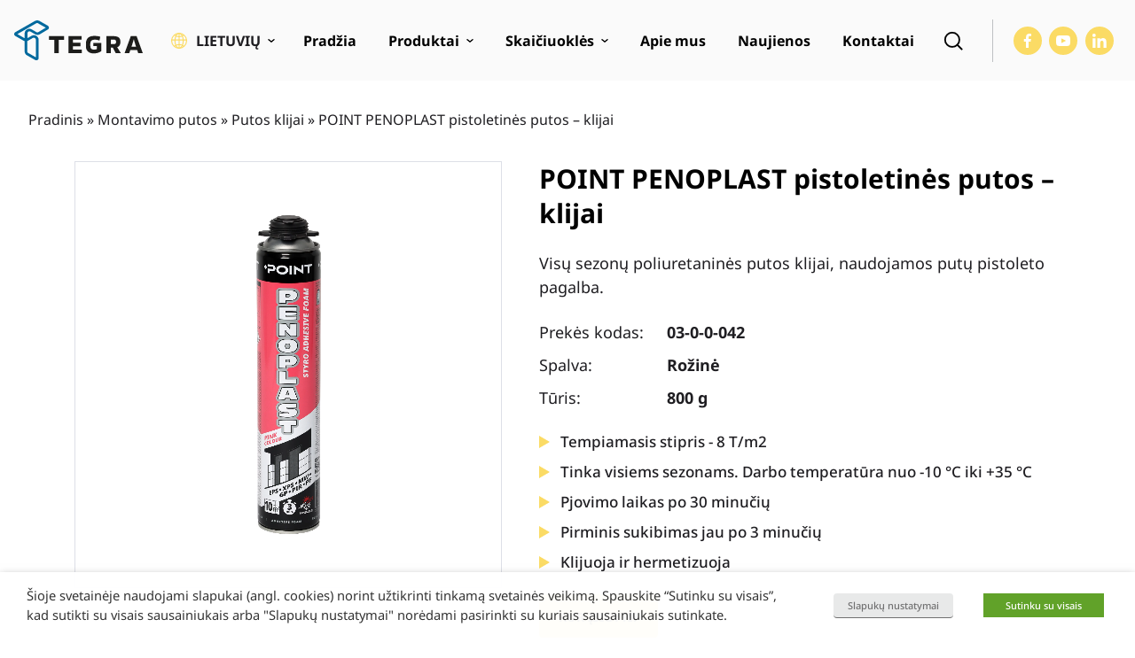

--- FILE ---
content_type: text/html; charset=UTF-8
request_url: https://www.tegrastate.lt/p/point-putos-klijai-penoplast-pistoletines-pilka/
body_size: 43501
content:
<!doctype html>
<html lang="lt-LT">
<head>
	<meta charset="UTF-8">
	<meta name="viewport" content="width=device-width, initial-scale=1">
	<link rel="profile" href="https://gmpg.org/xfn/11">




	<meta name='robots' content='index, follow, max-image-preview:large, max-snippet:-1, max-video-preview:-1' />

<!-- Google Tag Manager by PYS -->
    <script data-cfasync="false" data-pagespeed-no-defer>
	    window.dataLayerPYS = window.dataLayerPYS || [];
	</script>
<!-- End Google Tag Manager by PYS -->
	<!-- This site is optimized with the Yoast SEO plugin v26.6 - https://yoast.com/wordpress/plugins/seo/ -->
	<title>POINT Putos klijai PENOPLAST pistoletinės</title>
<link crossorigin data-rocket-preload as="font" href="https://www.tegrastate.lt/wp-content/themes/tegra/assets/fonts/NotoSans-Regular-latinext.woff2" rel="preload"><link rel="preload" data-rocket-preload as="image" href="https://www.tegrastate.lt/wp-content/uploads/2022/06/03-0-0-042.jpg" imagesrcset="https://www.tegrastate.lt/wp-content/uploads/2022/06/03-0-0-042.jpg 405w, https://www.tegrastate.lt/wp-content/uploads/2022/06/03-0-0-042-105x520.jpg 105w, https://www.tegrastate.lt/wp-content/uploads/2022/06/03-0-0-042-311x1536.jpg 311w, https://www.tegrastate.lt/wp-content/uploads/2022/06/03-0-0-042-280x1383.jpg 280w" imagesizes="" fetchpriority="high">
	<meta name="description" content="Stipraus pirminio sukibimo, beveik be antrinio plėtimosi klijuojančios putos skirtos klijuoti šiltinimo medžiagoms, bei atlikti daugumai statybos ir remonto darbų." />
	<link rel="canonical" href="https://www.tegrastate.lt/p/point-putos-klijai-penoplast-pistoletines-pilka/" />
	<meta property="og:locale" content="lt_LT" />
	<meta property="og:type" content="article" />
	<meta property="og:title" content="POINT Putos klijai PENOPLAST pistoletinės" />
	<meta property="og:description" content="Stipraus pirminio sukibimo, beveik be antrinio plėtimosi klijuojančios putos skirtos klijuoti šiltinimo medžiagoms, bei atlikti daugumai statybos ir remonto darbų." />
	<meta property="og:url" content="https://www.tegrastate.lt/p/point-putos-klijai-penoplast-pistoletines-pilka/" />
	<meta property="og:site_name" content="Tegrastate" />
	<meta property="article:modified_time" content="2025-11-13T09:46:00+00:00" />
	<meta property="og:image" content="https://www.tegrastate.lt/wp-content/uploads/2022/06/03-0-0-042.jpg" />
	<meta property="og:image:width" content="405" />
	<meta property="og:image:height" content="2000" />
	<meta property="og:image:type" content="image/jpeg" />
	<meta name="twitter:card" content="summary_large_image" />
	<script type="application/ld+json" class="yoast-schema-graph">{"@context":"https://schema.org","@graph":[{"@type":"WebPage","@id":"https://www.tegrastate.lt/p/point-putos-klijai-penoplast-pistoletines-pilka/","url":"https://www.tegrastate.lt/p/point-putos-klijai-penoplast-pistoletines-pilka/","name":"POINT Putos klijai PENOPLAST pistoletinės","isPartOf":{"@id":"https://www.tegrastate.lt/#website"},"primaryImageOfPage":{"@id":"https://www.tegrastate.lt/p/point-putos-klijai-penoplast-pistoletines-pilka/#primaryimage"},"image":{"@id":"https://www.tegrastate.lt/p/point-putos-klijai-penoplast-pistoletines-pilka/#primaryimage"},"thumbnailUrl":"https://www.tegrastate.lt/wp-content/uploads/2022/06/03-0-0-042.jpg","datePublished":"2022-06-04T22:02:28+00:00","dateModified":"2025-11-13T09:46:00+00:00","description":"Stipraus pirminio sukibimo, beveik be antrinio plėtimosi klijuojančios putos skirtos klijuoti šiltinimo medžiagoms, bei atlikti daugumai statybos ir remonto darbų.","breadcrumb":{"@id":"https://www.tegrastate.lt/p/point-putos-klijai-penoplast-pistoletines-pilka/#breadcrumb"},"inLanguage":"lt-LT","potentialAction":[{"@type":"ReadAction","target":["https://www.tegrastate.lt/p/point-putos-klijai-penoplast-pistoletines-pilka/"]}]},{"@type":"ImageObject","inLanguage":"lt-LT","@id":"https://www.tegrastate.lt/p/point-putos-klijai-penoplast-pistoletines-pilka/#primaryimage","url":"https://www.tegrastate.lt/wp-content/uploads/2022/06/03-0-0-042.jpg","contentUrl":"https://www.tegrastate.lt/wp-content/uploads/2022/06/03-0-0-042.jpg","width":405,"height":2000,"caption":"POINT Putos klijai PENOPLAST pistoletinės"},{"@type":"BreadcrumbList","@id":"https://www.tegrastate.lt/p/point-putos-klijai-penoplast-pistoletines-pilka/#breadcrumb","itemListElement":[{"@type":"ListItem","position":1,"name":"Pradinis","item":"https://www.tegrastate.lt/"},{"@type":"ListItem","position":2,"name":"Montavimo putos","item":"https://www.tegrastate.lt/c/montavimo-putos/"},{"@type":"ListItem","position":3,"name":"Putos klijai","item":"https://www.tegrastate.lt/c/montavimo-putos/putos-klijai/"},{"@type":"ListItem","position":4,"name":"POINT PENOPLAST pistoletinės putos &#8211; klijai"}]},{"@type":"WebSite","@id":"https://www.tegrastate.lt/#website","url":"https://www.tegrastate.lt/","name":"Tegrastate","description":"","publisher":{"@id":"https://www.tegrastate.lt/#organization"},"potentialAction":[{"@type":"SearchAction","target":{"@type":"EntryPoint","urlTemplate":"https://www.tegrastate.lt/?s={search_term_string}"},"query-input":{"@type":"PropertyValueSpecification","valueRequired":true,"valueName":"search_term_string"}}],"inLanguage":"lt-LT"},{"@type":"Organization","@id":"https://www.tegrastate.lt/#organization","name":"Tegra State","url":"https://www.tegrastate.lt/","logo":{"@type":"ImageObject","inLanguage":"lt-LT","@id":"https://www.tegrastate.lt/#/schema/logo/image/","url":"https://www.tegrastate.lt/wp-content/uploads/2022/03/tegra-state-footer-logo@2x.png","contentUrl":"https://www.tegrastate.lt/wp-content/uploads/2022/03/tegra-state-footer-logo@2x.png","width":230,"height":75,"caption":"Tegra State"},"image":{"@id":"https://www.tegrastate.lt/#/schema/logo/image/"}}]}</script>
	<!-- / Yoast SEO plugin. -->



<link rel="alternate" type="application/rss+xml" title="Tegrastate &raquo; Įrašų RSS srautas" href="https://www.tegrastate.lt/feed/" />
<link rel="alternate" title="oEmbed (JSON)" type="application/json+oembed" href="https://www.tegrastate.lt/wp-json/oembed/1.0/embed?url=https%3A%2F%2Fwww.tegrastate.lt%2Fp%2Fpoint-putos-klijai-penoplast-pistoletines-pilka%2F" />
<link rel="alternate" title="oEmbed (XML)" type="text/xml+oembed" href="https://www.tegrastate.lt/wp-json/oembed/1.0/embed?url=https%3A%2F%2Fwww.tegrastate.lt%2Fp%2Fpoint-putos-klijai-penoplast-pistoletines-pilka%2F&#038;format=xml" />
<style id='wp-img-auto-sizes-contain-inline-css'>
img:is([sizes=auto i],[sizes^="auto," i]){contain-intrinsic-size:3000px 1500px}
/*# sourceURL=wp-img-auto-sizes-contain-inline-css */
</style>
<style id='wp-emoji-styles-inline-css'>

	img.wp-smiley, img.emoji {
		display: inline !important;
		border: none !important;
		box-shadow: none !important;
		height: 1em !important;
		width: 1em !important;
		margin: 0 0.07em !important;
		vertical-align: -0.1em !important;
		background: none !important;
		padding: 0 !important;
	}
/*# sourceURL=wp-emoji-styles-inline-css */
</style>
<link rel='stylesheet' id='wp-block-library-css' href='https://www.tegrastate.lt/wp-includes/css/dist/block-library/style.min.css?ver=6.9' media='all' />
<style id='global-styles-inline-css'>
:root{--wp--preset--aspect-ratio--square: 1;--wp--preset--aspect-ratio--4-3: 4/3;--wp--preset--aspect-ratio--3-4: 3/4;--wp--preset--aspect-ratio--3-2: 3/2;--wp--preset--aspect-ratio--2-3: 2/3;--wp--preset--aspect-ratio--16-9: 16/9;--wp--preset--aspect-ratio--9-16: 9/16;--wp--preset--color--black: #000000;--wp--preset--color--cyan-bluish-gray: #abb8c3;--wp--preset--color--white: #ffffff;--wp--preset--color--pale-pink: #f78da7;--wp--preset--color--vivid-red: #cf2e2e;--wp--preset--color--luminous-vivid-orange: #ff6900;--wp--preset--color--luminous-vivid-amber: #fcb900;--wp--preset--color--light-green-cyan: #7bdcb5;--wp--preset--color--vivid-green-cyan: #00d084;--wp--preset--color--pale-cyan-blue: #8ed1fc;--wp--preset--color--vivid-cyan-blue: #0693e3;--wp--preset--color--vivid-purple: #9b51e0;--wp--preset--gradient--vivid-cyan-blue-to-vivid-purple: linear-gradient(135deg,rgb(6,147,227) 0%,rgb(155,81,224) 100%);--wp--preset--gradient--light-green-cyan-to-vivid-green-cyan: linear-gradient(135deg,rgb(122,220,180) 0%,rgb(0,208,130) 100%);--wp--preset--gradient--luminous-vivid-amber-to-luminous-vivid-orange: linear-gradient(135deg,rgb(252,185,0) 0%,rgb(255,105,0) 100%);--wp--preset--gradient--luminous-vivid-orange-to-vivid-red: linear-gradient(135deg,rgb(255,105,0) 0%,rgb(207,46,46) 100%);--wp--preset--gradient--very-light-gray-to-cyan-bluish-gray: linear-gradient(135deg,rgb(238,238,238) 0%,rgb(169,184,195) 100%);--wp--preset--gradient--cool-to-warm-spectrum: linear-gradient(135deg,rgb(74,234,220) 0%,rgb(151,120,209) 20%,rgb(207,42,186) 40%,rgb(238,44,130) 60%,rgb(251,105,98) 80%,rgb(254,248,76) 100%);--wp--preset--gradient--blush-light-purple: linear-gradient(135deg,rgb(255,206,236) 0%,rgb(152,150,240) 100%);--wp--preset--gradient--blush-bordeaux: linear-gradient(135deg,rgb(254,205,165) 0%,rgb(254,45,45) 50%,rgb(107,0,62) 100%);--wp--preset--gradient--luminous-dusk: linear-gradient(135deg,rgb(255,203,112) 0%,rgb(199,81,192) 50%,rgb(65,88,208) 100%);--wp--preset--gradient--pale-ocean: linear-gradient(135deg,rgb(255,245,203) 0%,rgb(182,227,212) 50%,rgb(51,167,181) 100%);--wp--preset--gradient--electric-grass: linear-gradient(135deg,rgb(202,248,128) 0%,rgb(113,206,126) 100%);--wp--preset--gradient--midnight: linear-gradient(135deg,rgb(2,3,129) 0%,rgb(40,116,252) 100%);--wp--preset--font-size--small: 13px;--wp--preset--font-size--medium: 20px;--wp--preset--font-size--large: 36px;--wp--preset--font-size--x-large: 42px;--wp--preset--spacing--20: 0.44rem;--wp--preset--spacing--30: 0.67rem;--wp--preset--spacing--40: 1rem;--wp--preset--spacing--50: 1.5rem;--wp--preset--spacing--60: 2.25rem;--wp--preset--spacing--70: 3.38rem;--wp--preset--spacing--80: 5.06rem;--wp--preset--shadow--natural: 6px 6px 9px rgba(0, 0, 0, 0.2);--wp--preset--shadow--deep: 12px 12px 50px rgba(0, 0, 0, 0.4);--wp--preset--shadow--sharp: 6px 6px 0px rgba(0, 0, 0, 0.2);--wp--preset--shadow--outlined: 6px 6px 0px -3px rgb(255, 255, 255), 6px 6px rgb(0, 0, 0);--wp--preset--shadow--crisp: 6px 6px 0px rgb(0, 0, 0);}:where(.is-layout-flex){gap: 0.5em;}:where(.is-layout-grid){gap: 0.5em;}body .is-layout-flex{display: flex;}.is-layout-flex{flex-wrap: wrap;align-items: center;}.is-layout-flex > :is(*, div){margin: 0;}body .is-layout-grid{display: grid;}.is-layout-grid > :is(*, div){margin: 0;}:where(.wp-block-columns.is-layout-flex){gap: 2em;}:where(.wp-block-columns.is-layout-grid){gap: 2em;}:where(.wp-block-post-template.is-layout-flex){gap: 1.25em;}:where(.wp-block-post-template.is-layout-grid){gap: 1.25em;}.has-black-color{color: var(--wp--preset--color--black) !important;}.has-cyan-bluish-gray-color{color: var(--wp--preset--color--cyan-bluish-gray) !important;}.has-white-color{color: var(--wp--preset--color--white) !important;}.has-pale-pink-color{color: var(--wp--preset--color--pale-pink) !important;}.has-vivid-red-color{color: var(--wp--preset--color--vivid-red) !important;}.has-luminous-vivid-orange-color{color: var(--wp--preset--color--luminous-vivid-orange) !important;}.has-luminous-vivid-amber-color{color: var(--wp--preset--color--luminous-vivid-amber) !important;}.has-light-green-cyan-color{color: var(--wp--preset--color--light-green-cyan) !important;}.has-vivid-green-cyan-color{color: var(--wp--preset--color--vivid-green-cyan) !important;}.has-pale-cyan-blue-color{color: var(--wp--preset--color--pale-cyan-blue) !important;}.has-vivid-cyan-blue-color{color: var(--wp--preset--color--vivid-cyan-blue) !important;}.has-vivid-purple-color{color: var(--wp--preset--color--vivid-purple) !important;}.has-black-background-color{background-color: var(--wp--preset--color--black) !important;}.has-cyan-bluish-gray-background-color{background-color: var(--wp--preset--color--cyan-bluish-gray) !important;}.has-white-background-color{background-color: var(--wp--preset--color--white) !important;}.has-pale-pink-background-color{background-color: var(--wp--preset--color--pale-pink) !important;}.has-vivid-red-background-color{background-color: var(--wp--preset--color--vivid-red) !important;}.has-luminous-vivid-orange-background-color{background-color: var(--wp--preset--color--luminous-vivid-orange) !important;}.has-luminous-vivid-amber-background-color{background-color: var(--wp--preset--color--luminous-vivid-amber) !important;}.has-light-green-cyan-background-color{background-color: var(--wp--preset--color--light-green-cyan) !important;}.has-vivid-green-cyan-background-color{background-color: var(--wp--preset--color--vivid-green-cyan) !important;}.has-pale-cyan-blue-background-color{background-color: var(--wp--preset--color--pale-cyan-blue) !important;}.has-vivid-cyan-blue-background-color{background-color: var(--wp--preset--color--vivid-cyan-blue) !important;}.has-vivid-purple-background-color{background-color: var(--wp--preset--color--vivid-purple) !important;}.has-black-border-color{border-color: var(--wp--preset--color--black) !important;}.has-cyan-bluish-gray-border-color{border-color: var(--wp--preset--color--cyan-bluish-gray) !important;}.has-white-border-color{border-color: var(--wp--preset--color--white) !important;}.has-pale-pink-border-color{border-color: var(--wp--preset--color--pale-pink) !important;}.has-vivid-red-border-color{border-color: var(--wp--preset--color--vivid-red) !important;}.has-luminous-vivid-orange-border-color{border-color: var(--wp--preset--color--luminous-vivid-orange) !important;}.has-luminous-vivid-amber-border-color{border-color: var(--wp--preset--color--luminous-vivid-amber) !important;}.has-light-green-cyan-border-color{border-color: var(--wp--preset--color--light-green-cyan) !important;}.has-vivid-green-cyan-border-color{border-color: var(--wp--preset--color--vivid-green-cyan) !important;}.has-pale-cyan-blue-border-color{border-color: var(--wp--preset--color--pale-cyan-blue) !important;}.has-vivid-cyan-blue-border-color{border-color: var(--wp--preset--color--vivid-cyan-blue) !important;}.has-vivid-purple-border-color{border-color: var(--wp--preset--color--vivid-purple) !important;}.has-vivid-cyan-blue-to-vivid-purple-gradient-background{background: var(--wp--preset--gradient--vivid-cyan-blue-to-vivid-purple) !important;}.has-light-green-cyan-to-vivid-green-cyan-gradient-background{background: var(--wp--preset--gradient--light-green-cyan-to-vivid-green-cyan) !important;}.has-luminous-vivid-amber-to-luminous-vivid-orange-gradient-background{background: var(--wp--preset--gradient--luminous-vivid-amber-to-luminous-vivid-orange) !important;}.has-luminous-vivid-orange-to-vivid-red-gradient-background{background: var(--wp--preset--gradient--luminous-vivid-orange-to-vivid-red) !important;}.has-very-light-gray-to-cyan-bluish-gray-gradient-background{background: var(--wp--preset--gradient--very-light-gray-to-cyan-bluish-gray) !important;}.has-cool-to-warm-spectrum-gradient-background{background: var(--wp--preset--gradient--cool-to-warm-spectrum) !important;}.has-blush-light-purple-gradient-background{background: var(--wp--preset--gradient--blush-light-purple) !important;}.has-blush-bordeaux-gradient-background{background: var(--wp--preset--gradient--blush-bordeaux) !important;}.has-luminous-dusk-gradient-background{background: var(--wp--preset--gradient--luminous-dusk) !important;}.has-pale-ocean-gradient-background{background: var(--wp--preset--gradient--pale-ocean) !important;}.has-electric-grass-gradient-background{background: var(--wp--preset--gradient--electric-grass) !important;}.has-midnight-gradient-background{background: var(--wp--preset--gradient--midnight) !important;}.has-small-font-size{font-size: var(--wp--preset--font-size--small) !important;}.has-medium-font-size{font-size: var(--wp--preset--font-size--medium) !important;}.has-large-font-size{font-size: var(--wp--preset--font-size--large) !important;}.has-x-large-font-size{font-size: var(--wp--preset--font-size--x-large) !important;}
/*# sourceURL=global-styles-inline-css */
</style>

<style id='classic-theme-styles-inline-css'>
/*! This file is auto-generated */
.wp-block-button__link{color:#fff;background-color:#32373c;border-radius:9999px;box-shadow:none;text-decoration:none;padding:calc(.667em + 2px) calc(1.333em + 2px);font-size:1.125em}.wp-block-file__button{background:#32373c;color:#fff;text-decoration:none}
/*# sourceURL=/wp-includes/css/classic-themes.min.css */
</style>
<style id='woocommerce-inline-inline-css'>
.woocommerce form .form-row .required { visibility: visible; }
/*# sourceURL=woocommerce-inline-inline-css */
</style>
<link data-minify="1" rel='stylesheet' id='brands-styles-css' href='https://www.tegrastate.lt/wp-content/cache/min/1/wp-content/plugins/woocommerce/assets/css/brands.css?ver=1766428756' media='all' />
<link data-minify="1" rel='stylesheet' id='tegra-style-css' href='https://www.tegrastate.lt/wp-content/cache/min/1/wp-content/themes/tegra/style.css?ver=1766428756' media='all' />
<link data-minify="1" rel='stylesheet' id='tegra-woocommerce-style-css' href='https://www.tegrastate.lt/wp-content/cache/min/1/wp-content/themes/tegra/woocommerce.css?ver=1766428756' media='all' />
<link data-minify="1" rel='stylesheet' id='cookie-law-info-css' href='https://www.tegrastate.lt/wp-content/cache/min/1/wp-content/plugins/webtoffee-gdpr-cookie-consent/public/css/cookie-law-info-public.css?ver=1766428757' media='all' />
<link data-minify="1" rel='stylesheet' id='cookie-law-info-gdpr-css' href='https://www.tegrastate.lt/wp-content/cache/min/1/wp-content/plugins/webtoffee-gdpr-cookie-consent/public/css/cookie-law-info-gdpr.css?ver=1766428757' media='all' />
<style id='cookie-law-info-gdpr-inline-css'>
.cli-modal-content, .cli-tab-content { background-color: #ffffff; }.cli-privacy-content-text, .cli-modal .cli-modal-dialog, .cli-tab-container p, a.cli-privacy-readmore { color: #000000; }.cli-tab-header { background-color: #f2f2f2; }.cli-tab-header, .cli-tab-header a.cli-nav-link,span.cli-necessary-caption,.cli-switch .cli-slider:after { color: #000000; }.cli-switch .cli-slider:before { background-color: #ffffff; }.cli-switch input:checked + .cli-slider:before { background-color: #ffffff; }.cli-switch .cli-slider { background-color: #e3e1e8; }.cli-switch input:checked + .cli-slider { background-color: #28a745; }.cli-modal-close svg { fill: #000000; }.cli-tab-footer .wt-cli-privacy-accept-all-btn { background-color: #00acad; color: #ffffff}.cli-tab-footer .wt-cli-privacy-accept-btn { background-color: #00acad; color: #ffffff}.cli-tab-header a:before{ border-right: 1px solid #000000; border-bottom: 1px solid #000000; }
/*# sourceURL=cookie-law-info-gdpr-inline-css */
</style>
<link data-minify="1" rel='stylesheet' id='slick-carousel-css' href='https://www.tegrastate.lt/wp-content/cache/min/1/wp-content/plugins/iconic-woothumbs/assets/frontend/css/lib/slick/slick.css?ver=1766428818' media='all' />
<link data-minify="1" rel='stylesheet' id='plyr-css' href='https://www.tegrastate.lt/wp-content/cache/min/1/wp-content/plugins/iconic-woothumbs/assets/vendor/plyr.css?ver=1766428818' media='all' />
<link rel='stylesheet' id='iconic-woothumbs-css-css' href='https://www.tegrastate.lt/wp-content/plugins/iconic-woothumbs/assets/frontend/css/main.min.css?ver=1747468094' media='all' />
<link data-minify="1" rel='stylesheet' id='ari-fancybox-css' href='https://www.tegrastate.lt/wp-content/cache/min/1/wp-content/plugins/ari-fancy-lightbox/assets/fancybox/jquery.fancybox.min.css?ver=1766428757' media='all' />
<style id='rocket-lazyload-inline-css'>
.rll-youtube-player{position:relative;padding-bottom:56.23%;height:0;overflow:hidden;max-width:100%;}.rll-youtube-player:focus-within{outline: 2px solid currentColor;outline-offset: 5px;}.rll-youtube-player iframe{position:absolute;top:0;left:0;width:100%;height:100%;z-index:100;background:0 0}.rll-youtube-player img{bottom:0;display:block;left:0;margin:auto;max-width:100%;width:100%;position:absolute;right:0;top:0;border:none;height:auto;-webkit-transition:.4s all;-moz-transition:.4s all;transition:.4s all}.rll-youtube-player img:hover{-webkit-filter:brightness(75%)}.rll-youtube-player .play{height:100%;width:100%;left:0;top:0;position:absolute;background:url(https://www.tegrastate.lt/wp-content/plugins/wp-rocket/assets/img/youtube.png) no-repeat center;background-color: transparent !important;cursor:pointer;border:none;}
/*# sourceURL=rocket-lazyload-inline-css */
</style>
<script id="wpml-cookie-js-extra">
var wpml_cookies = {"wp-wpml_current_language":{"value":"lt","expires":1,"path":"/"}};
var wpml_cookies = {"wp-wpml_current_language":{"value":"lt","expires":1,"path":"/"}};
//# sourceURL=wpml-cookie-js-extra
</script>
<script src="https://www.tegrastate.lt/wp-content/plugins/sitepress-multilingual-cms/res/js/cookies/language-cookie.js?ver=486900" id="wpml-cookie-js" defer data-wp-strategy="defer"></script>
<script src="https://www.tegrastate.lt/wp-content/themes/tegra/assets/js/dist/jquery.min.js?ver=3.7.1" id="jquery-js"></script>
<script id="wc-single-product-js-extra">
var wc_single_product_params = {"i18n_required_rating_text":"Pasirinkite \u012fvertinim\u0105","i18n_rating_options":["1 i\u0161 5 \u017evaig\u017edu\u010di\u0173","2 i\u0161 5 \u017evaig\u017edu\u010di\u0173","3 i\u0161 5 \u017evaig\u017edu\u010di\u0173","4 i\u0161 5 \u017evaig\u017edu\u010di\u0173","5 i\u0161 5 \u017evaig\u017edu\u010di\u0173"],"i18n_product_gallery_trigger_text":"View full-screen image gallery","review_rating_required":"yes","flexslider":{"rtl":false,"animation":"slide","smoothHeight":true,"directionNav":false,"controlNav":"thumbnails","slideshow":false,"animationSpeed":500,"animationLoop":false,"allowOneSlide":false},"zoom_enabled":"","zoom_options":[],"photoswipe_enabled":"","photoswipe_options":{"shareEl":false,"closeOnScroll":false,"history":false,"hideAnimationDuration":0,"showAnimationDuration":0},"flexslider_enabled":""};
//# sourceURL=wc-single-product-js-extra
</script>
<script src="https://www.tegrastate.lt/wp-content/plugins/woocommerce/assets/js/frontend/single-product.min.js?ver=9.8.6" id="wc-single-product-js" defer data-wp-strategy="defer"></script>
<script src="https://www.tegrastate.lt/wp-content/plugins/woocommerce/assets/js/jquery-blockui/jquery.blockUI.min.js?ver=2.7.0-wc.9.8.6" id="jquery-blockui-js" defer data-wp-strategy="defer"></script>
<script src="https://www.tegrastate.lt/wp-content/plugins/woocommerce/assets/js/js-cookie/js.cookie.min.js?ver=2.1.4-wc.9.8.6" id="js-cookie-js" defer data-wp-strategy="defer"></script>
<script id="woocommerce-js-extra">
var woocommerce_params = {"ajax_url":"/wp-admin/admin-ajax.php","wc_ajax_url":"/?wc-ajax=%%endpoint%%","i18n_password_show":"Rodyti slapta\u017eod\u012f","i18n_password_hide":"Sl\u0117pti slapta\u017eod\u012f"};
//# sourceURL=woocommerce-js-extra
</script>
<script src="https://www.tegrastate.lt/wp-content/plugins/woocommerce/assets/js/frontend/woocommerce.min.js?ver=9.8.6" id="woocommerce-js" defer data-wp-strategy="defer"></script>
<script id="cookie-law-info-js-extra">
var Cli_Data = {"nn_cookie_ids":["VISITOR_INFO1_LIVE","yt.innertube::requests","yt.innertube::nextId","CONSENT","pys_landing_page","YSC"],"non_necessary_cookies":{"necessary":["cookielawinfo-checkbox-advertisement"],"functional":["VISITOR_INFO1_LIVE","yt-remote-device-id","yt-remote-connected-devices","pys_landing_page"],"analytics":["CONSENT","YSC"],"marketing":["yt.innertube::requests","yt.innertube::nextId"]},"cookielist":{"necessary":{"id":683,"status":true,"priority":0,"title":"B\u016btini","strict":true,"default_state":false,"ccpa_optout":false,"loadonstart":true},"functional":{"id":684,"status":true,"priority":0,"title":"Funkciniai","strict":false,"default_state":true,"ccpa_optout":false,"loadonstart":false},"performance":{"id":685,"status":true,"priority":0,"title":"Na\u0161umas","strict":false,"default_state":true,"ccpa_optout":false,"loadonstart":false},"analytics":{"id":686,"status":true,"priority":0,"title":"Analiz\u0117","strict":false,"default_state":true,"ccpa_optout":false,"loadonstart":false},"marketing":{"id":687,"status":true,"priority":0,"title":"Marketingas","strict":false,"default_state":false,"ccpa_optout":false,"loadonstart":false},"other":{"id":688,"status":true,"priority":0,"title":"Kiti","strict":false,"default_state":false,"ccpa_optout":false,"loadonstart":false}},"ajax_url":"https://www.tegrastate.lt/wp-admin/admin-ajax.php","current_lang":"lt","security":"45a384fe80","eu_countries":["GB"],"geoIP":"disabled","use_custom_geolocation_api":"","custom_geolocation_api":"https://geoip.cookieyes.com/geoip/checker/result.php","consentVersion":"1","strictlyEnabled":["necessary","obligatoire","necessary"],"cookieDomain":"","privacy_length":"250","ccpaEnabled":"","ccpaRegionBased":"","ccpaBarEnabled":"","ccpaType":"gdpr","triggerDomRefresh":"","secure_cookies":""};
var log_object = {"ajax_url":"https://www.tegrastate.lt/wp-admin/admin-ajax.php"};
//# sourceURL=cookie-law-info-js-extra
</script>
<script src="https://www.tegrastate.lt/wp-content/plugins/webtoffee-gdpr-cookie-consent/public/js/cookie-law-info-public.js?ver=2.6.5" id="cookie-law-info-js"></script>
<script type="text/plain" data-cli-class="cli-blocker-script" data-cli-label="PixelYourSite"  data-cli-script-type="analytics" data-cli-block="true" data-cli-block-if-ccpa-optout="false" data-cli-element-position="head" src="https://www.tegrastate.lt/wp-content/plugins/pixelyoursite-pro/dist/scripts/js.cookie-2.1.3.min.js?ver=2.1.3" id="js-cookie-pys-js"></script>
<script type="text/plain" data-cli-class="cli-blocker-script" data-cli-label="PixelYourSite"  data-cli-script-type="analytics" data-cli-block="true" data-cli-block-if-ccpa-optout="false" data-cli-element-position="head" src="https://www.tegrastate.lt/wp-content/plugins/pixelyoursite-pro/dist/scripts/jquery.bind-first-0.2.3.min.js" id="jquery-bind-first-js"></script>
<script type="text/plain" data-cli-class="cli-blocker-script" data-cli-label="PixelYourSite"  data-cli-script-type="analytics" data-cli-block="true" data-cli-block-if-ccpa-optout="false" data-cli-element-position="head" src="https://www.tegrastate.lt/wp-content/plugins/pixelyoursite-pro/dist/scripts/sha256.js?ver=0.11.0" id="js-sha256-js"></script>
<script type="text/plain" data-cli-class="cli-blocker-script" data-cli-label="PixelYourSite"  data-cli-script-type="analytics" data-cli-block="true" data-cli-block-if-ccpa-optout="false" data-cli-element-position="head" src="https://www.tegrastate.lt/wp-content/plugins/pixelyoursite-pro/dist/scripts/tld.min.js?ver=2.3.1" id="js-tld-js"></script>
<script type="text/plain" data-cli-class="cli-blocker-script" data-cli-label="PixelYourSite"  data-cli-script-type="analytics" data-cli-block="true" data-cli-block-if-ccpa-optout="false" data-cli-element-position="head" id="pys-js-extra">
var pysOptions = {"staticEvents":{"ga":{"woo_view_content":[{"delay":0,"type":"static","name":"view_item","unify":false,"trackingIds":["G-SSVQG4F6CN"],"eventID":"bb78fe21-9a68-4658-baa9-ef846bf99e2c","params":{"items":[{"item_id":"2438","item_name":"POINT PENOPLAST pistoletin\u0117s putos - klijai","quantity":1,"price":"0","affiliation":"Tegrastate","item_category":"Putos klijai"}],"currency":"EUR","ecomm_prodid":"2438","ecomm_pagetype":"product","ecomm_totalvalue":"0","page_title":"POINT PENOPLAST pistoletin\u0117s putos - klijai","post_type":"product","post_id":2438,"plugin":"PixelYourSite","event_url":"www.tegrastate.lt/p/point-putos-klijai-penoplast-pistoletines-pilka/","user_role":"guest"},"e_id":"woo_view_content","ids":[],"hasTimeWindow":false,"timeWindow":0,"woo_order":"","edd_order":""}]}},"dynamicEvents":{"woo_select_content_single":{"8861":{"ga":{"delay":0,"type":"dyn","name":"select_item","trackingIds":["G-SSVQG4F6CN"],"eventID":"b4101652-16af-4ef8-962c-468bd7c42aa3","params":{"items":[{"id":"8861","name":"FOME FLEX 120 SECONDS Speed Tack put\u0173 klijai","quantity":1,"price":"0","item_list_name":"Related Products","item_list_id":"related_products","affiliation":"Tegrastate","item_category":"Nauji produktai","item_category2":"Putos klijai"}],"event_category":"ecommerce","content_type":"product","page_title":"POINT PENOPLAST pistoletin\u0117s putos - klijai","post_type":"product","post_id":2438,"plugin":"PixelYourSite","event_url":"www.tegrastate.lt/p/point-putos-klijai-penoplast-pistoletines-pilka/","user_role":"guest"},"e_id":"woo_select_content_single","ids":[],"hasTimeWindow":false,"timeWindow":0,"woo_order":"","edd_order":""}},"3887":{"ga":{"delay":0,"type":"dyn","name":"select_item","trackingIds":["G-SSVQG4F6CN"],"eventID":"b4101652-16af-4ef8-962c-468bd7c42aa3","params":{"items":[{"id":"3887","name":"FOME FLEX 60 SECONDS FAST FIX All Season putos - klijai, 750 ml","quantity":1,"price":"0","item_list_name":"Related Products","item_list_id":"related_products","affiliation":"Tegrastate","item_category":"Putos klijai"}],"event_category":"ecommerce","content_type":"product","page_title":"POINT PENOPLAST pistoletin\u0117s putos - klijai","post_type":"product","post_id":2438,"plugin":"PixelYourSite","event_url":"www.tegrastate.lt/p/point-putos-klijai-penoplast-pistoletines-pilka/","user_role":"guest"},"e_id":"woo_select_content_single","ids":[],"hasTimeWindow":false,"timeWindow":0,"woo_order":"","edd_order":""}},"4340":{"ga":{"delay":0,"type":"dyn","name":"select_item","trackingIds":["G-SSVQG4F6CN"],"eventID":"b4101652-16af-4ef8-962c-468bd7c42aa3","params":{"items":[{"id":"4340","name":"FOME FLEX GLUE BLOCKS poliuretaniniai put\u0173 klijai blokeliams ir akmeniui","quantity":1,"price":"0","item_list_name":"Related Products","item_list_id":"related_products","affiliation":"Tegrastate","item_category":"Nauji produktai","item_category2":"Putos klijai"}],"event_category":"ecommerce","content_type":"product","page_title":"POINT PENOPLAST pistoletin\u0117s putos - klijai","post_type":"product","post_id":2438,"plugin":"PixelYourSite","event_url":"www.tegrastate.lt/p/point-putos-klijai-penoplast-pistoletines-pilka/","user_role":"guest"},"e_id":"woo_select_content_single","ids":[],"hasTimeWindow":false,"timeWindow":0,"woo_order":"","edd_order":""}}}},"triggerEvents":[],"triggerEventTypes":[],"ga":{"trackingIds":["G-SSVQG4F6CN"],"retargetingLogic":"ecomm","crossDomainEnabled":false,"crossDomainAcceptIncoming":false,"crossDomainDomains":[],"wooVariableAsSimple":true,"isDebugEnabled":[false],"serverContainerUrls":{"G-SSVQG4F6CN":{"enable_server_container":"","server_container_url":"","transport_url":""}},"additionalConfig":{"G-SSVQG4F6CN":{"first_party_collection":true}},"disableAdvertisingFeatures":false,"disableAdvertisingPersonalization":false,"url_passthrough":true,"url_passthrough_filter":true,"custom_page_view_event":false},"debug":"","siteUrl":"https://www.tegrastate.lt","ajaxUrl":"https://www.tegrastate.lt/wp-admin/admin-ajax.php","ajax_event":"b666ad26e1","trackUTMs":"1","trackTrafficSource":"1","user_id":"0","enable_lading_page_param":"1","cookie_duration":"7","enable_event_day_param":"1","enable_event_month_param":"1","enable_event_time_param":"1","enable_remove_target_url_param":"1","enable_remove_download_url_param":"1","visit_data_model":"first_visit","last_visit_duration":"60","enable_auto_save_advance_matching":"1","enable_success_send_form":"","enable_automatic_events":"","enable_event_video":"1","ajaxForServerEvent":"1","ajaxForServerStaticEvent":"1","useSendBeacon":"1","send_external_id":"1","external_id_expire":"180","track_cookie_for_subdomains":"1","google_consent_mode":"1","data_persistency":"keep_data","advance_matching_form":{"enable_advance_matching_forms":true,"advance_matching_fn_names":["","first_name","first-name","first name","name"],"advance_matching_ln_names":["","last_name","last-name","last name"],"advance_matching_tel_names":["","phone","tel"],"advance_matching_em_names":[]},"advance_matching_url":{"enable_advance_matching_url":true,"advance_matching_fn_names":[],"advance_matching_ln_names":[],"advance_matching_tel_names":[],"advance_matching_em_names":[]},"track_dynamic_fields":[],"gdpr":{"ajax_enabled":true,"all_disabled_by_api":false,"facebook_disabled_by_api":false,"tiktok_disabled_by_api":false,"analytics_disabled_by_api":false,"google_ads_disabled_by_api":false,"pinterest_disabled_by_api":false,"bing_disabled_by_api":false,"externalID_disabled_by_api":false,"facebook_prior_consent_enabled":true,"tiktok_prior_consent_enabled":true,"analytics_prior_consent_enabled":true,"google_ads_prior_consent_enabled":true,"pinterest_prior_consent_enabled":true,"bing_prior_consent_enabled":true,"cookiebot_integration_enabled":false,"cookiebot_facebook_consent_category":"marketing","cookiebot_tiktok_consent_category":"marketing","cookiebot_analytics_consent_category":"statistics","cookiebot_google_ads_consent_category":"marketing","cookiebot_pinterest_consent_category":"marketing","cookiebot_bing_consent_category":"marketing","cookie_notice_integration_enabled":false,"cookie_law_info_integration_enabled":false,"real_cookie_banner_integration_enabled":false,"consent_magic_integration_enabled":false,"analytics_storage":{"enabled":true,"value":"granted","filter":false},"ad_storage":{"enabled":true,"value":"granted","filter":false},"ad_user_data":{"enabled":true,"value":"granted","filter":false},"ad_personalization":{"enabled":true,"value":"granted","filter":false}},"cookie":{"disabled_all_cookie":false,"disabled_start_session_cookie":false,"disabled_advanced_form_data_cookie":false,"disabled_landing_page_cookie":false,"disabled_first_visit_cookie":false,"disabled_trafficsource_cookie":false,"disabled_utmTerms_cookie":false,"disabled_utmId_cookie":false},"tracking_analytics":{"TrafficSource":"direct","TrafficLanding":"https://www.tegrastate.lt/p/glue-blocks-poliuretaniniai-putu-klijai-blokeliams-ir-akmeniui/","TrafficUtms":[],"TrafficUtmsId":[],"userDataEnable":true,"userData":{"emails":[],"phones":[],"addresses":[]},"use_encoding_provided_data":true,"use_multiple_provided_data":true},"GATags":{"ga_datalayer_type":"default","ga_datalayer_name":"dataLayerPYS"},"automatic":{"enable_youtube":true,"enable_vimeo":true,"enable_video":true},"woo":{"enabled":true,"enabled_save_data_to_orders":true,"addToCartOnButtonEnabled":false,"addToCartOnButtonValueEnabled":true,"addToCartOnButtonValueOption":"price","woo_purchase_on_transaction":true,"woo_view_content_variation_is_selected":true,"singleProductId":2438,"affiliateEnabled":false,"removeFromCartSelector":"form.woocommerce-cart-form .remove","addToCartCatchMethod":"add_cart_hook","is_order_received_page":false,"containOrderId":false,"affiliateEventName":"Lead"},"edd":{"enabled":false},"cache_bypass":"1769431451"};
//# sourceURL=pys-js-extra
</script>
<script type="text/plain" data-cli-class="cli-blocker-script" data-cli-label="PixelYourSite"  data-cli-script-type="analytics" data-cli-block="true" data-cli-block-if-ccpa-optout="false" data-cli-element-position="head" src="https://www.tegrastate.lt/wp-content/plugins/pixelyoursite-pro/dist/scripts/public.js?ver=12.2.1" id="pys-js"></script>
		<script>
			const redact_ad_data = false;
			let wt_cli_ad_storage, wt_cli_analytics_storage, wt_cli_functionality_storage, wt_cli_waiting_period;
			let wt_url_passthrough = true;
			let wt_cli_bypass = 0;
			// Set values for wt_cli_advertisement_category, wt_cli_analytics_category, wt_cli_functional_category
			let wt_cli_advertisement_category = 'marketing';
			let wt_cli_analytics_category = 'analytics';
			let wt_cli_functional_category = 'functional';

			window.dataLayerPYS = window.dataLayerPYS || [];
			//Set default state 
			update_default_state(wt_cli_advertisement_category, wt_cli_analytics_category, wt_cli_functional_category);

			function update_default_state(wt_cli_advertisement_category, wt_cli_analytics_category, wt_cli_functional_category) {
				let wt_cookie_policy_val = getCookie(`viewed_cookie_policy`, true);
				let wt_analytics_cookie_val = getCookie(`cookielawinfo-checkbox-${wt_cli_analytics_category}`);
				let wt_advertisement_cookie_val = getCookie(`cookielawinfo-checkbox-${wt_cli_advertisement_category}`);
				let wt_functional_cookie_val = getCookie(`cookielawinfo-checkbox-${wt_cli_functional_category}`);
				wt_cli_ad_storage = (wt_advertisement_cookie_val === 'yes' && wt_cookie_policy_val) ? 'granted' : 'denied';
				wt_cli_analytics_storage = (wt_analytics_cookie_val === 'yes' && wt_cookie_policy_val) ? 'granted' : 'denied';
				wt_cli_functionality_storage = (wt_functional_cookie_val === 'yes' && wt_cookie_policy_val) ? 'granted' : 'denied';
				wt_cli_waiting_period = 500;
				//Support for cookie scanner
				if (wt_cli_bypass) {
					wt_cli_ad_storage = wt_cli_analytics_storage = wt_cli_functionality_storage = 'granted';
					wt_cli_waiting_period = 100;
				}
				gtag("consent", "default", {
					ad_storage: "denied",
					ad_user_data: "denied",
					ad_personalization: "denied",
					analytics_storage: "denied",
					functionality_storage: "denied",
					personalization_storage: "denied",
					security_storage: "granted",
					wait_for_update: wt_cli_waiting_period,
				});
			}

			function gtag() {
				dataLayerPYS.push(arguments);
			}
			gtag("set", "developer_id.dZDk4Nz", true);
			gtag("set", "ads_data_redaction", true);
			gtag("set", "url_passthrough", wt_url_passthrough);

			//Check whether already given consent 
			let wt_viewed_cookie_policy = getCookie(`viewed_cookie_policy`, true);
			if(wt_viewed_cookie_policy) {
				checkConsentInitialized();
			}
			// Check if banner is hidden and initialize consent
			document.addEventListener("cliBannerVisibility", function(event) {
				if (event.detail.visible === false) {
					checkConsentInitialized();
				}
			});
			document.addEventListener("cli_consent_update", function() {
				checkConsentInitialized();
			});
			function checkConsentInitialized() {
				// Define a variable to store the retry interval
				const retryInterval = 100; // milliseconds

				function tryToUpdateConsent() {
					// Check if CLI.consent is not loaded yet
					if (typeof CLI === 'undefined' || Object.keys(CLI.consent).length === 0) {
						// If not loaded, wait for the retry interval and retry
						setTimeout(tryToUpdateConsent, retryInterval);
						return;
					}
					// If CLI.consent is loaded, proceed with updating consent status
					setTimeout(update_consent_status, 500); // Delaying the function call for 0.5 seconds
				}

				// Start the initial attempt to update consent
				tryToUpdateConsent();
			}

			function update_consent_status() {
				// Your logic for accepting cookie consent
				wt_cli_ad_storage = 'denied';
				wt_cli_analytics_storage = 'denied';
				wt_cli_functionality_storage = 'denied';
				if (CLI.consent[wt_cli_advertisement_category] == true) {
					wt_cli_ad_storage = 'granted';
				}
				if (CLI.consent[wt_cli_analytics_category] == true) {
					wt_cli_analytics_storage = 'granted';
				}
				if (CLI.consent[wt_cli_functional_category] == true) {
					wt_cli_functionality_storage = 'granted';
				}
				// Access cliBlocker.cliShowBar value
				let isBannerDisabled = cliBlocker.cliShowBar;
				//Support for cookie scanner
				if (wt_cli_bypass || !isBannerDisabled) {
					wt_cli_ad_storage = wt_cli_analytics_storage = wt_cli_functionality_storage = 'granted';
					wt_cli_waiting_period = 100;
				}
				gtag('consent', 'update', {
					'ad_storage': wt_cli_ad_storage,
					'ad_user_data': wt_cli_ad_storage,
					'ad_personalization': wt_cli_ad_storage,
					'analytics_storage': wt_cli_analytics_storage,
					'functionality_storage': wt_cli_functionality_storage,
					'personalization_storage': wt_cli_functionality_storage,
					'security_storage': "granted",
				});
				set_ads_data_redaction();
			}

			function set_ads_data_redaction() {
				if (redact_ad_data && wt_cli_ad_storage == 'denied') {
					gtag('set', 'ads_data_redaction', true);
				}
			}

			function getCookie(name, force = false) {
				const value = "; " + document.cookie;
				const parts = value.split("; " + name + "=");
				if (parts.length === 2) {
					return parts.pop().split(";").shift();
				}
				return force ? false : 'no'; // Return 'false' if cookie doesn't exist and force is true
			}
		</script>
	<meta name="generator" content="WordPress 6.9" />
<meta name="generator" content="WooCommerce 9.8.6" />
<link rel='shortlink' href='https://www.tegrastate.lt/?p=2438' />
<meta name="generator" content="WPML ver:4.8.6 stt:1,32;" />
<style type="text/css">BODY .fancybox-container{z-index:200000}BODY .fancybox-is-open .fancybox-bg{opacity:0.87}BODY .fancybox-bg {background-color:#ffffff}BODY .fancybox-thumbs {background-color:#ffffff}</style>	<noscript><style>.woocommerce-product-gallery{ opacity: 1 !important; }</style></noscript>
	<style>
/* Default Styles */
.iconic-woothumbs-all-images-wrap {
	float: none;
	width: 100%;
}

/* Icon Styles */
.iconic-woothumbs-icon {
	color: #ffffff;
}

/* Bullet Styles */
.iconic-woothumbs-all-images-wrap .slick-dots button,
.iconic-woothumbs-zoom-bullets .slick-dots button {
	border-color: #ffffff !important;
}

.iconic-woothumbs-all-images-wrap .slick-dots .slick-active button,
.iconic-woothumbs-zoom-bullets .slick-dots .slick-active button {
	background-color: #ffffff !important;
}

/* Thumbnails */
	.iconic-woothumbs-all-images-wrap--thumbnails-left .iconic-woothumbs-thumbnails-wrap,
	.iconic-woothumbs-all-images-wrap--thumbnails-right .iconic-woothumbs-thumbnails-wrap {
		width: 100%;
	}

	.iconic-woothumbs-all-images-wrap--thumbnails-left .iconic-woothumbs-images-wrap,
	.iconic-woothumbs-all-images-wrap--thumbnails-right .iconic-woothumbs-images-wrap {
		width: 0%;
	}
	
.iconic-woothumbs-thumbnails__image-wrapper:after {
	border-color: #ffffff;
}

.iconic-woothumbs-thumbnails__control {
	color: #ffffff;
}

.iconic-woothumbs-thumbnails__control path {
	stroke: #ffffff;
}

.iconic-woothumbs-all-images-wrap--thumbnails-left .iconic-woothumbs-thumbnails__control {
	right: 20px;
}

.iconic-woothumbs-all-images-wrap--thumbnails-right .iconic-woothumbs-thumbnails__control {
	left: 20px;
}


/* Stacked Thumbnails - Left & Right */
.iconic-woothumbs-all-images-wrap--thumbnails-left .iconic-woothumbs-thumbnails-wrap--stacked,
.iconic-woothumbs-all-images-wrap--thumbnails-right .iconic-woothumbs-thumbnails-wrap--stacked {
	margin: 0;
}

.iconic-woothumbs-thumbnails-wrap--stacked .iconic-woothumbs-thumbnails__slide {
	width: 25%;
}

/* Stacked Thumbnails - Left */
.iconic-woothumbs-all-images-wrap--thumbnails-left .iconic-woothumbs-thumbnails-wrap--stacked .iconic-woothumbs-thumbnails__slide {
	padding: 0 20px 20px 0;
}

/* Stacked Thumbnails - Right */
.iconic-woothumbs-all-images-wrap--thumbnails-right .iconic-woothumbs-thumbnails-wrap--stacked .iconic-woothumbs-thumbnails__slide {
	padding: 0 0 20px 20px;
}

/* Stacked Thumbnails - Above & Below */

.iconic-woothumbs-all-images-wrap--thumbnails-above .iconic-woothumbs-thumbnails-wrap--stacked,
.iconic-woothumbs-all-images-wrap--thumbnails-below .iconic-woothumbs-thumbnails-wrap--stacked {
	margin: 0 -10px 0 -10px;
}

/* Stacked Thumbnails - Above */
.iconic-woothumbs-all-images-wrap--thumbnails-above .iconic-woothumbs-thumbnails-wrap--stacked .iconic-woothumbs-thumbnails__slide {
	padding: 0 10px 20px 10px;
}

/* Stacked Thumbnails - Below */
.iconic-woothumbs-all-images-wrap--thumbnails-below .iconic-woothumbs-thumbnails-wrap--stacked .iconic-woothumbs-thumbnails__slide {
	padding: 20px 10px 0 10px;
}

/* Sliding Thumbnails - Left & Right, Above & Below */
.iconic-woothumbs-all-images-wrap--thumbnails-left .iconic-woothumbs-thumbnails-wrap--sliding,
.iconic-woothumbs-all-images-wrap--thumbnails-right .iconic-woothumbs-thumbnails-wrap--sliding {
	margin: 0;
}

/* Sliding Thumbnails - Left & Right */
.iconic-woothumbs-all-images-wrap--thumbnails-left .iconic-woothumbs-thumbnails-wrap--sliding .slick-list,
.iconic-woothumbs-all-images-wrap--thumbnails-right .iconic-woothumbs-thumbnails-wrap--sliding .slick-list {
	margin-bottom: -20px;
}

.iconic-woothumbs-all-images-wrap--thumbnails-left .iconic-woothumbs-thumbnails-wrap--sliding .slick-slide,
.iconic-woothumbs-all-images-wrap--thumbnails-right .iconic-woothumbs-thumbnails-wrap--sliding .slick-slide {
	margin-bottom: 20px;
}

/* Sliding Thumbnails - Left */
.iconic-woothumbs-all-images-wrap--thumbnails-left .iconic-woothumbs-thumbnails-wrap--sliding {
	padding-right: 20px;
}

/* Sliding Thumbnails - Right */
.iconic-woothumbs-all-images-wrap--thumbnails-right .iconic-woothumbs-thumbnails-wrap--sliding {
	padding-left: 20px;
}

/* Sliding Thumbnails - Above & Below */
.iconic-woothumbs-thumbnails-wrap--horizontal.iconic-woothumbs-thumbnails-wrap--sliding .iconic-woothumbs-thumbnails__slide {
	width: 25%;
}

.iconic-woothumbs-all-images-wrap--thumbnails-above .iconic-woothumbs-thumbnails-wrap--sliding .slick-list,
.iconic-woothumbs-all-images-wrap--thumbnails-below .iconic-woothumbs-thumbnails-wrap--sliding .slick-list {
	margin-right: -20px;
}

.iconic-woothumbs-all-images-wrap--thumbnails-above .iconic-woothumbs-thumbnails-wrap--sliding .slick-slide,
.iconic-woothumbs-all-images-wrap--thumbnails-below .iconic-woothumbs-thumbnails-wrap--sliding .slick-slide {
	margin-right: 20px;
}

/* Sliding Thumbnails - Above */
.iconic-woothumbs-all-images-wrap--thumbnails-above .iconic-woothumbs-thumbnails-wrap--sliding {
	margin-bottom: 20px;
}

/* Sliding Thumbnails - Below */
.iconic-woothumbs-all-images-wrap--thumbnails-below .iconic-woothumbs-thumbnails-wrap--sliding {
	margin-top: 20px;
}

/* Zoom Styles */

.zm-handlerarea {
	background: #000000;
	-ms-filter: "progid:DXImageTransform.Microsoft.Alpha(Opacity=80)" !important;
	filter: alpha(opacity=80) !important;
	-moz-opacity: 0.8 !important;
	-khtml-opacity: 0.8 !important;
	opacity: 0.8 !important;
}

/* Layout Styles */

/* Media Queries */

	@media screen and (max-width: 768px) {

		.iconic-woothumbs-all-images-wrap {
			float: none;
			width: 100%;
		}

		.iconic-woothumbs-hover-icons .iconic-woothumbs-icon {
			opacity: 1;
		}

			.iconic-woothumbs-all-images-wrap--thumbnails-above .iconic-woothumbs-images-wrap,
		.iconic-woothumbs-all-images-wrap--thumbnails-left .iconic-woothumbs-images-wrap,
		.iconic-woothumbs-all-images-wrap--thumbnails-right .iconic-woothumbs-images-wrap {
			width: 100%;
		}

		.iconic-woothumbs-all-images-wrap--thumbnails-left .iconic-woothumbs-thumbnails-wrap,
		.iconic-woothumbs-all-images-wrap--thumbnails-right .iconic-woothumbs-thumbnails-wrap {
			width: 100%;
		}
		
	.iconic-woothumbs-thumbnails-wrap--horizontal .iconic-woothumbs-thumbnails__slide {
		width: 33.333333333333%;
	}

		}
		.plyr {
		--plyr-control-icon-size: 18px;
		--plyr-color-main: #111111;
		--plyr-svg-fill: #ffffff;
		/* General */
		--plyr-menu-border-shadow-color: #111111;
		--plyr-range-thumb-background: #ffffff;
		--plyr-badge-text-color: #ffffff;
		--plyr-captions-text-color: #ffffff;
		--plyr-font-smoothing: true;
		/* Video */
		--plyr-video-background: #111111;
		--plyr-video-control-color: #ffffff;
		--plyr-video-control-color-hover: #ffffff;
		/* Audio */
		--plyr-audio-control-color-hover: #ffffff;
		--plyr-audio-control-background-hover: #11111180;
	}

	/* Background property with foreground colour setting and opacity */
	.plyr__control.plyr__control--overlaid[data-plyr="play"] {
		/* Final two characters add 50% opacity */
		background: #11111180 !important;
		color: #ffffff !important;
	}

	/* Background property with foreground colour setting */
	.plyr__control.plyr__control--overlaid[data-plyr="play"]:hover {
		background: #ffffff !important;
	}

	/* Color property with foreground colour setting */
	.plyr__progress [data-plyr="seek"],
	.plyr__volume [data-plyr="volume"] {
		color: #ffffff !important;
	}

	/* SVG stroke + fill properties with background colour setting */
	.plyr__control.plyr__control--overlaid[data-plyr="play"]:hover svg {
		stroke: #111111 !important;
		fill: #111111 !important;
	}

	/* SVG stroke property with foreground colour setting */
	.plyr__control[data-plyr="play"],
	.plyr__control[data-plyr="fullscreen"],
	.iconic-woothumbs-fullscreen svg path:not(:last-child),
	.iconic-woothumbs-images__arrow svg path,
	.iconic-woothumbs-zoom-prev svg path,
	.iconic-woothumbs-zoom-next svg path,
	.iconic-woothumbs-wishlist-buttons__add svg path {
		stroke: #ffffff !important;
	}

	/* SVG fill property with foreground colour setting */
	.plyr__control[data-plyr="play"],
	.plyr__control[data-plyr="settings"],
	.iconic-woothumbs-thumbnails__play-overlay svg path,
	.iconic-woothumbs-fullscreen svg path:last-child,
	.iconic-woothumbs-play svg path,
	.iconic-woothumbs-wishlist-buttons__browse svg path,
	.iconic-woothumbs-images__slide .iconic-woothumbs-loading-overlay--inner svg path,
	.pswp_item .iconic-woothumbs-loading-overlay--inner svg path {
		fill: #ffffff !important;
	}

	/* Background color property with background colour setting */
	.iconic-woothumbs-thumbnails__control:hover,
	.iconic-woothumbs-images__slide .iconic-woothumbs-loading-overlay:has(.iconic-woothumbs-responsive-media),
	.iconic-woothumbs-images__slide .iconic-woothumbs-loading-overlay--inner,
	.pswp_item .iconic-woothumbs-loading-overlay--inner {
		background-color: #111111 !important;
	}

	/* Background color property with background colour setting and opacity */
	.iconic-woothumbs-thumbnails__play-overlay,
	.iconic-woothumbs-thumbnails__control {
		/* Final two characters add 50% opacity */
		background-color: #11111180 !important;
	}

	/* Background color property with foreground colour setting */
	.iconic-woothumbs-all-images-wrap .slick-dots li button,
	.iconic-woothumbs-zoom-bullets .slick-dots li button,
	.iconic-woothumbs-zoom-bullets .slick-dots li.slick-active button,
	.plyr__menu__container .plyr__control[role="menuitemradio"]:hover::before {
		background-color: #ffffff !important;
	}

	/* Misc */
	.iconic-woothumbs-thumbnails__image-wrapper:after {
		border: 2px solid #111111;
	}

	.iconic-woothumbs-thumbnails__image-wrapper:before {
		border: 2px solid #ffffff;
	}
	</style>
<link rel="icon" href="https://www.tegrastate.lt/wp-content/uploads/2025/01/tegra-favicon-2025-white-280x280.png" sizes="32x32" />
<link rel="icon" href="https://www.tegrastate.lt/wp-content/uploads/2025/01/tegra-favicon-2025-white-280x280.png" sizes="192x192" />
<link rel="apple-touch-icon" href="https://www.tegrastate.lt/wp-content/uploads/2025/01/tegra-favicon-2025-white-280x280.png" />
<meta name="msapplication-TileImage" content="https://www.tegrastate.lt/wp-content/uploads/2025/01/tegra-favicon-2025-white-280x280.png" />
<noscript><style id="rocket-lazyload-nojs-css">.rll-youtube-player, [data-lazy-src]{display:none !important;}</style></noscript>
    <script>
    window.lazySizesConfig = window.lazySizesConfig || {};
    window.lazySizesConfig.requireJs = function(modules, cb){
        window.require(modules, cb);
    };
    window.lazySizesConfig.init = false;
    lazySizesConfig.expand = 200;
    lazySizesConfig.throttleDelay = 90;
    lazySizesConfig.loadHidden = true;
    lazySizesConfig.loadMode = 1;
    </script>

<link data-minify="1" rel='stylesheet' id='cookie-law-info-table-css' href='https://www.tegrastate.lt/wp-content/cache/min/1/wp-content/plugins/webtoffee-gdpr-cookie-consent/public/css/cookie-law-info-table.css?ver=1766428757' media='all' />
<link data-minify="1" rel="stylesheet" id="asp-basic" href="https://www.tegrastate.lt/wp-content/cache/min/1/wp-content/cache/asp/style.basic-ho-is-po-no-da-se-co-au-si-se-is.css?ver=1766428757" media="all" /><style id='asp-instance-1'>div[id*='ajaxsearchpro1_'] div.asp_loader,div[id*='ajaxsearchpro1_'] div.asp_loader *{box-sizing:border-box !important;margin:0;padding:0;box-shadow:none}div[id*='ajaxsearchpro1_'] div.asp_loader{box-sizing:border-box;display:flex;flex:0 1 auto;flex-direction:column;flex-grow:0;flex-shrink:0;flex-basis:28px;max-width:100%;max-height:100%;align-items:center;justify-content:center}div[id*='ajaxsearchpro1_'] div.asp_loader-inner{width:100%;margin:0 auto;text-align:center;height:100%}@-webkit-keyframes rotate-simple{0%{-webkit-transform:rotate(0deg);transform:rotate(0deg)}50%{-webkit-transform:rotate(180deg);transform:rotate(180deg)}100%{-webkit-transform:rotate(360deg);transform:rotate(360deg)}}@keyframes rotate-simple{0%{-webkit-transform:rotate(0deg);transform:rotate(0deg)}50%{-webkit-transform:rotate(180deg);transform:rotate(180deg)}100%{-webkit-transform:rotate(360deg);transform:rotate(360deg)}}div[id*='ajaxsearchpro1_'] div.asp_simple-circle{margin:0;height:100%;width:100%;animation:rotate-simple 0.8s infinite linear;-webkit-animation:rotate-simple 0.8s infinite linear;border:4px solid rgba(247,214,97,1);border-right-color:transparent;border-radius:50%;box-sizing:border-box}div[id*='ajaxsearchprores1_'] .asp_res_loader div.asp_loader,div[id*='ajaxsearchprores1_'] .asp_res_loader div.asp_loader *{box-sizing:border-box !important;margin:0;padding:0;box-shadow:none}div[id*='ajaxsearchprores1_'] .asp_res_loader div.asp_loader{box-sizing:border-box;display:flex;flex:0 1 auto;flex-direction:column;flex-grow:0;flex-shrink:0;flex-basis:28px;max-width:100%;max-height:100%;align-items:center;justify-content:center}div[id*='ajaxsearchprores1_'] .asp_res_loader div.asp_loader-inner{width:100%;margin:0 auto;text-align:center;height:100%}@-webkit-keyframes rotate-simple{0%{-webkit-transform:rotate(0deg);transform:rotate(0deg)}50%{-webkit-transform:rotate(180deg);transform:rotate(180deg)}100%{-webkit-transform:rotate(360deg);transform:rotate(360deg)}}@keyframes rotate-simple{0%{-webkit-transform:rotate(0deg);transform:rotate(0deg)}50%{-webkit-transform:rotate(180deg);transform:rotate(180deg)}100%{-webkit-transform:rotate(360deg);transform:rotate(360deg)}}div[id*='ajaxsearchprores1_'] .asp_res_loader div.asp_simple-circle{margin:0;height:100%;width:100%;animation:rotate-simple 0.8s infinite linear;-webkit-animation:rotate-simple 0.8s infinite linear;border:4px solid rgba(247,214,97,1);border-right-color:transparent;border-radius:50%;box-sizing:border-box}#ajaxsearchpro1_1 div.asp_loader,#ajaxsearchpro1_2 div.asp_loader,#ajaxsearchpro1_1 div.asp_loader *,#ajaxsearchpro1_2 div.asp_loader *{box-sizing:border-box !important;margin:0;padding:0;box-shadow:none}#ajaxsearchpro1_1 div.asp_loader,#ajaxsearchpro1_2 div.asp_loader{box-sizing:border-box;display:flex;flex:0 1 auto;flex-direction:column;flex-grow:0;flex-shrink:0;flex-basis:28px;max-width:100%;max-height:100%;align-items:center;justify-content:center}#ajaxsearchpro1_1 div.asp_loader-inner,#ajaxsearchpro1_2 div.asp_loader-inner{width:100%;margin:0 auto;text-align:center;height:100%}@-webkit-keyframes rotate-simple{0%{-webkit-transform:rotate(0deg);transform:rotate(0deg)}50%{-webkit-transform:rotate(180deg);transform:rotate(180deg)}100%{-webkit-transform:rotate(360deg);transform:rotate(360deg)}}@keyframes rotate-simple{0%{-webkit-transform:rotate(0deg);transform:rotate(0deg)}50%{-webkit-transform:rotate(180deg);transform:rotate(180deg)}100%{-webkit-transform:rotate(360deg);transform:rotate(360deg)}}#ajaxsearchpro1_1 div.asp_simple-circle,#ajaxsearchpro1_2 div.asp_simple-circle{margin:0;height:100%;width:100%;animation:rotate-simple 0.8s infinite linear;-webkit-animation:rotate-simple 0.8s infinite linear;border:4px solid rgba(247,214,97,1);border-right-color:transparent;border-radius:50%;box-sizing:border-box}@-webkit-keyframes asp_an_fadeInDown{0%{opacity:0;-webkit-transform:translateY(-20px)}100%{opacity:1;-webkit-transform:translateY(0)}}@keyframes asp_an_fadeInDown{0%{opacity:0;transform:translateY(-20px)}100%{opacity:1;transform:translateY(0)}}.asp_an_fadeInDown{-webkit-animation-name:asp_an_fadeInDown;animation-name:asp_an_fadeInDown}div.asp_r.asp_r_1,div.asp_r.asp_r_1 *,div.asp_m.asp_m_1,div.asp_m.asp_m_1 *,div.asp_s.asp_s_1,div.asp_s.asp_s_1 *{-webkit-box-sizing:content-box;-moz-box-sizing:content-box;-ms-box-sizing:content-box;-o-box-sizing:content-box;box-sizing:content-box;border:0;border-radius:0;text-transform:none;text-shadow:none;box-shadow:none;text-decoration:none;text-align:left;letter-spacing:normal}div.asp_r.asp_r_1,div.asp_m.asp_m_1,div.asp_s.asp_s_1{-webkit-box-sizing:border-box;-moz-box-sizing:border-box;-ms-box-sizing:border-box;-o-box-sizing:border-box;box-sizing:border-box}div.asp_r.asp_r_1,div.asp_r.asp_r_1 *,div.asp_m.asp_m_1,div.asp_m.asp_m_1 *,div.asp_s.asp_s_1,div.asp_s.asp_s_1 *{padding:0;margin:0}.wpdreams_clear{clear:both}.asp_w_container_1{width:100%}div.asp_m.asp_m_1{width:100%;height:auto;max-height:none;border-radius:5px;background:#d1eaff;margin-top:0;margin-bottom:0;background-image:-moz-radial-gradient(center,ellipse cover,rgb(255,255,255),rgb(255,255,255));background-image:-webkit-gradient(radial,center center,0px,center center,100%,rgb(255,255,255),rgb(255,255,255));background-image:-webkit-radial-gradient(center,ellipse cover,rgb(255,255,255),rgb(255,255,255));background-image:-o-radial-gradient(center,ellipse cover,rgb(255,255,255),rgb(255,255,255));background-image:-ms-radial-gradient(center,ellipse cover,rgb(255,255,255),rgb(255,255,255));background-image:radial-gradient(ellipse at center,rgb(255,255,255),rgb(255,255,255));overflow:hidden;border:1px solid rgb(228,228,228);border-radius:0;box-shadow:none}div.asp_m.asp_m_1 .probox{margin:0;height:50px;background-image:-moz-radial-gradient(center,ellipse cover,rgb(255,255,255),rgb(255,255,255));background-image:-webkit-gradient(radial,center center,0px,center center,100%,rgb(255,255,255),rgb(255,255,255));background-image:-webkit-radial-gradient(center,ellipse cover,rgb(255,255,255),rgb(255,255,255));background-image:-o-radial-gradient(center,ellipse cover,rgb(255,255,255),rgb(255,255,255));background-image:-ms-radial-gradient(center,ellipse cover,rgb(255,255,255),rgb(255,255,255));background-image:radial-gradient(ellipse at center,rgb(255,255,255),rgb(255,255,255));border:0 none rgb(255,255,255);border-radius:0;box-shadow:none}p[id*=asp-try-1]{color:rgb(85,85,85) !important;display:block}div.asp_main_container+[id*=asp-try-1]{width:100%}p[id*=asp-try-1] a{color:rgb(255,181,86) !important}p[id*=asp-try-1] a:after{color:rgb(85,85,85) !important;display:inline;content:','}p[id*=asp-try-1] a:last-child:after{display:none}div.asp_m.asp_m_1 .probox .proinput{font-weight:normal;font-family:inherit;color:rgb(97,97,97);font-size:16px;line-height:18px;text-shadow:none;line-height:normal;flex-grow:1;order:5;margin:0 0 0 10px;padding:0 5px}div.asp_m.asp_m_1 .probox .proinput input.orig{font-weight:normal;font-family:inherit;color:rgb(97,97,97);font-size:16px;line-height:18px;text-shadow:none;line-height:normal;border:0;box-shadow:none;height:50px;position:relative;z-index:2;padding:0 !important;padding-top:2px !important;margin:-1px 0 0 -4px !important;width:100%;background:transparent !important}div.asp_m.asp_m_1 .probox .proinput input.autocomplete{font-weight:normal;font-family:inherit;color:rgb(97,97,97);font-size:16px;line-height:18px;text-shadow:none;line-height:normal;opacity:0.25;height:50px;display:block;position:relative;z-index:1;padding:0 !important;margin:-1px 0 0 -4px !important;margin-top:-50px !important;width:100%;background:transparent !important}.rtl div.asp_m.asp_m_1 .probox .proinput input.orig,.rtl div.asp_m.asp_m_1 .probox .proinput input.autocomplete{font-weight:normal;font-family:inherit;color:rgb(97,97,97);font-size:16px;line-height:18px;text-shadow:none;line-height:normal;direction:rtl;text-align:right}.rtl div.asp_m.asp_m_1 .probox .proinput{margin-right:2px}.rtl div.asp_m.asp_m_1 .probox .proloading,.rtl div.asp_m.asp_m_1 .probox .proclose{order:3}div.asp_m.asp_m_1 .probox .proinput input.orig::-webkit-input-placeholder{font-weight:normal;font-family:inherit;color:rgb(97,97,97);font-size:16px;text-shadow:none;opacity:0.85}div.asp_m.asp_m_1 .probox .proinput input.orig::-moz-placeholder{font-weight:normal;font-family:inherit;color:rgb(97,97,97);font-size:16px;text-shadow:none;opacity:0.85}div.asp_m.asp_m_1 .probox .proinput input.orig:-ms-input-placeholder{font-weight:normal;font-family:inherit;color:rgb(97,97,97);font-size:16px;text-shadow:none;opacity:0.85}div.asp_m.asp_m_1 .probox .proinput input.orig:-moz-placeholder{font-weight:normal;font-family:inherit;color:rgb(97,97,97);font-size:16px;text-shadow:none;opacity:0.85;line-height:normal !important}div.asp_m.asp_m_1 .probox .proinput input.autocomplete{font-weight:normal;font-family:inherit;color:rgb(97,97,97);font-size:16px;line-height:18px;text-shadow:none;line-height:normal;border:0;box-shadow:none}div.asp_m.asp_m_1 .probox .proloading,div.asp_m.asp_m_1 .probox .proclose,div.asp_m.asp_m_1 .probox .promagnifier,div.asp_m.asp_m_1 .probox .prosettings{width:50px;height:50px;flex:0 0 50px;flex-grow:0;order:7;text-align:center}div.asp_m.asp_m_1 .probox .proclose svg{fill:rgb(254,254,254);background:rgb(51,51,51);box-shadow:0 0 0 2px rgba(255,255,255,0.9);border-radius:50%;box-sizing:border-box;margin-left:-10px;margin-top:-10px;padding:4px}div.asp_m.asp_m_1 .probox .proloading{width:50px;height:50px;min-width:50px;min-height:50px;max-width:50px;max-height:50px}div.asp_m.asp_m_1 .probox .proloading .asp_loader{width:46px;height:46px;min-width:46px;min-height:46px;max-width:46px;max-height:46px}div.asp_m.asp_m_1 .probox .promagnifier{width:auto;height:50px;flex:0 0 auto;order:7;-webkit-flex:0 0 auto;-webkit-order:7}div.asp_m.asp_m_1 .probox .promagnifier:focus-visible{outline:black outset}div.asp_m.asp_m_1 .probox .proloading .innericon,div.asp_m.asp_m_1 .probox .proclose .innericon,div.asp_m.asp_m_1 .probox .promagnifier .innericon,div.asp_m.asp_m_1 .probox .prosettings .innericon{text-align:center}div.asp_m.asp_m_1 .probox .promagnifier .innericon{display:block;width:50px;height:50px;float:right}div.asp_m.asp_m_1 .probox .promagnifier .asp_text_button{display:block;width:auto;height:50px;float:right;margin:0;padding:0 10px 0 2px;font-weight:normal;font-family:inherit;color:rgba(51,51,51,1);font-size:15px;line-height:normal;text-shadow:none;line-height:50px}div.asp_m.asp_m_1 .probox .promagnifier .innericon svg{fill:rgba(103,103,103,1)}div.asp_m.asp_m_1 .probox .prosettings .innericon svg{fill:rgb(54,54,54)}div.asp_m.asp_m_1 .probox .promagnifier{width:50px;height:50px;background:transparent;background-position:center center;background-repeat:no-repeat;order:1;-webkit-order:1;float:left;border:0 none rgb(255,255,255);border-radius:0;box-shadow:0 0 0 0 rgba(255,255,255,0.64) inset;cursor:pointer;background-size:100% 100%;background-position:center center;background-repeat:no-repeat;cursor:pointer}#ajaxsearchpro1_1 .probox .promagnifier .innericon,#ajaxsearchpro1_2 .probox .promagnifier .innericon,div.asp_m.asp_m_1 .probox .promagnifier .innericon{background-image:url("/wp-content/themes/tegra/assets/img/search-ico-black.svg")}div.asp_m.asp_m_1 .probox .prosettings{width:50px;height:50px;background:transparent;background-position:center center;background-repeat:no-repeat;order:10;-webkit-order:10;float:right;border:0 solid rgb(255,255,255);border-radius:0;box-shadow:0 1px 0 0 rgba(255,255,255,0.64) inset;cursor:pointer;background-size:100% 100%;align-self:flex-end}div.asp_r.asp_r_1{position:absolute;z-index:11000;width:auto;margin:12px 0 0 0}div.asp_r.asp_r_1 .asp_nores{border:0 solid rgb(0,0,0);border-radius:0;box-shadow:0 5px 5px -5px #dfdfdf;padding:6px 12px 6px 12px;margin:0;font-weight:normal;font-family:inherit;color:rgba(74,74,74,1);font-size:1rem;line-height:1.2rem;text-shadow:none;font-weight:normal;background:rgb(255,255,255)}div.asp_r.asp_r_1 .asp_nores .asp_nores_kw_suggestions{color:rgba(234,67,53,1);font-weight:normal}div.asp_r.asp_r_1 .asp_nores .asp_keyword{padding:0 8px 0 0;cursor:pointer;color:rgba(20,84,169,1);font-weight:bold}div.asp_r.asp_r_1 .asp_results_top{background:rgb(255,255,255);border:1px none rgb(81,81,81);border-radius:0;padding:6px 12px 6px 12px;margin:0 0 4px 0;text-align:center;font-weight:normal;font-family:"Open Sans";color:rgb(74,74,74);font-size:13px;line-height:16px;text-shadow:none}div.asp_r.asp_r_1 .results .item{height:auto;background:rgb(255,255,255)}div.asp_r.asp_r_1 .results .item.hovered{background-image:-moz-radial-gradient(center,ellipse cover,rgb(244,244,244),rgb(246,246,246));background-image:-webkit-gradient(radial,center center,0px,center center,100%,rgb(244,244,244),rgb(246,246,246));background-image:-webkit-radial-gradient(center,ellipse cover,rgb(244,244,244),rgb(246,246,246));background-image:-o-radial-gradient(center,ellipse cover,rgb(244,244,244),rgb(246,246,246));background-image:-ms-radial-gradient(center,ellipse cover,rgb(244,244,244),rgb(246,246,246));background-image:radial-gradient(ellipse at center,rgb(244,244,244),rgb(246,246,246))}div.asp_r.asp_r_1 .results .item .asp_image{background-size:contain;background-repeat:no-repeat}div.asp_r.asp_r_1 .results .item .asp_image img{object-fit:contain}div.asp_r.asp_r_1 .results .item .asp_item_overlay_img{background-size:contain;background-repeat:no-repeat}div.asp_r.asp_r_1 .results .item .asp_content{overflow:hidden;background:transparent;margin:0;padding:0 10px}div.asp_r.asp_r_1 .results .item .asp_content h3{margin:0;padding:0;display:inline-block;line-height:inherit;font-weight:normal;font-family:inherit;color:rgb(0,0,0);font-size:14px;line-height:18px;text-shadow:none}div.asp_r.asp_r_1 .results .item .asp_content h3 a{margin:0;padding:0;line-height:inherit;display:block;font-weight:normal;font-family:inherit;color:rgb(0,0,0);font-size:14px;line-height:18px;text-shadow:none}div.asp_r.asp_r_1 .results .item .asp_content h3 a:hover{font-weight:normal;font-family:inherit;color:rgb(0,0,0);font-size:14px;line-height:18px;text-shadow:none}div.asp_r.asp_r_1 .results .item div.etc{padding:0;font-size:13px;line-height:1.3em;margin-bottom:6px}div.asp_r.asp_r_1 .results .item .etc .asp_author{padding:0;font-weight:bold;font-family:inherit;color:rgb(161,161,161);font-size:11px;line-height:13px;text-shadow:none}div.asp_r.asp_r_1 .results .item .etc .asp_date{margin:0 0 0 10px;padding:0;font-weight:normal;font-family:inherit;color:rgb(173,173,173);font-size:11px;line-height:15px;text-shadow:none}div.asp_r.asp_r_1 .results .item div.asp_content{margin:0;padding:0;font-weight:normal;font-family:inherit;color:rgba(129,129,129,1);font-size:13px;line-height:1.35em;text-shadow:none}div.asp_r.asp_r_1 span.highlighted{font-weight:bold;color:rgb(255,255,255);background-color:rgba(248,218,112,1)}div.asp_r.asp_r_1 p.showmore{text-align:center;font-weight:normal;font-family:inherit;color:rgba(247,192,18,1);font-size:1rem;line-height:1;text-shadow:none}div.asp_r.asp_r_1 p.showmore a{font-weight:normal;font-family:inherit;color:rgba(247,192,18,1);font-size:1rem;line-height:1;text-shadow:none;padding:10px 5px;margin:0 auto;background:rgb(255,255,255);display:block;text-align:center}div.asp_r.asp_r_1 .asp_res_loader{background:rgb(255,255,255);height:200px;padding:10px}div.asp_r.asp_r_1.isotopic .asp_res_loader{background:rgba(255,255,255,0);}div.asp_r.asp_r_1 .asp_res_loader .asp_loader{height:200px;width:200px;margin:0 auto}div.asp_s.asp_s_1.searchsettings{direction:ltr;padding:0;background-image:-webkit-linear-gradient(185deg,rgb(255,255,255),rgb(255,255,255));background-image:-moz-linear-gradient(185deg,rgb(255,255,255),rgb(255,255,255));background-image:-o-linear-gradient(185deg,rgb(255,255,255),rgb(255,255,255));background-image:-ms-linear-gradient(185deg,rgb(255,255,255) 0,rgb(255,255,255) 100%);background-image:linear-gradient(185deg,rgb(255,255,255),rgb(255,255,255));box-shadow:0 0 0 1px rgb(181,181,181) inset;;max-width:208px;z-index:2}div.asp_s.asp_s_1.searchsettings.asp_s{z-index:11001}div.asp_sb.asp_sb_1.searchsettings{max-width:none}div.asp_s.asp_s_1.searchsettings form{display:block;-moz-column-width:200px;-moz-column-fill:balance;-moz-column-gap:0;-webkit-column-width:200px;-webkit-column-gap:0;column-width:200px;column-gap:0;column-fill:balance}div.asp_sb.asp_sb_1.searchsettings form{display:block;-moz-column-width:200px;-moz-column-fill:balance;-moz-column-gap:0;-webkit-column-width:200px;-webkit-column-gap:0;column-width:200px;column-gap:0;column-fill:balance}div.asp_sb.asp_sb_1.searchsettings form>fieldset{display:inline-block;vertical-align:top;float:none}div.asp_s.asp_s_1.searchsettings form>fieldset{display:inline-block;vertical-align:top;float:none}div.asp_s.asp_s_1.searchsettings div.asp_option_label,div.asp_s.asp_s_1.searchsettings .asp_label{font-weight:bold;font-family:inherit;color:rgb(43,43,43);font-size:12px;line-height:15px;text-shadow:none}div.asp_sb.asp_sb_1.searchsettings .asp_option_inner .asp_option_checkbox,div.asp_s.asp_s_1.searchsettings .asp_option_inner .asp_option_checkbox{background-image:-webkit-linear-gradient(180deg,rgb(34,34,34),rgb(69,72,77));background-image:-moz-linear-gradient(180deg,rgb(34,34,34),rgb(69,72,77));background-image:-o-linear-gradient(180deg,rgb(34,34,34),rgb(69,72,77));background-image:-ms-linear-gradient(180deg,rgb(34,34,34) 0,rgb(69,72,77) 100%);background-image:linear-gradient(180deg,rgb(34,34,34),rgb(69,72,77))}div.asp_sb.asp_sb_1.searchsettings .asp_option_inner .asp_option_checkbox:after,div.asp_s.asp_s_1.searchsettings .asp_option_inner .asp_option_checkbox:after{font-family:'asppsicons2';border:none;content:"\e800";display:block;position:absolute;top:0;left:0;font-size:11px;color:rgb(255,255,255);margin:1px 0 0 0 !important;line-height:17px;text-align:center;text-decoration:none;text-shadow:none}div.asp_sb.asp_sb_1.searchsettings .asp_sett_scroll,div.asp_s.asp_s_1.searchsettings .asp_sett_scroll{scrollbar-width:thin;scrollbar-color:rgba(0,0,0,0.5) transparent}div.asp_sb.asp_sb_1.searchsettings .asp_sett_scroll::-webkit-scrollbar,div.asp_s.asp_s_1.searchsettings .asp_sett_scroll::-webkit-scrollbar{width:7px}div.asp_sb.asp_sb_1.searchsettings .asp_sett_scroll::-webkit-scrollbar-track,div.asp_s.asp_s_1.searchsettings .asp_sett_scroll::-webkit-scrollbar-track{background:transparent}div.asp_sb.asp_sb_1.searchsettings .asp_sett_scroll::-webkit-scrollbar-thumb,div.asp_s.asp_s_1.searchsettings .asp_sett_scroll::-webkit-scrollbar-thumb{background:rgba(0,0,0,0.5);border-radius:5px;border:none}div.asp_s.asp_s_1.searchsettings .asp_sett_scroll{max-height:220px;overflow:auto}div.asp_sb.asp_sb_1.searchsettings .asp_sett_scroll{max-height:220px;overflow:auto}div.asp_s.asp_s_1.searchsettings fieldset{width:200px;min-width:200px;max-width:10000px}div.asp_sb.asp_sb_1.searchsettings fieldset{width:200px;min-width:200px;max-width:10000px}div.asp_s.asp_s_1.searchsettings fieldset legend{padding:0 0 0 10px;margin:0;background:transparent;font-weight:normal;font-family:inherit;color:rgb(71,71,71);font-size:13px;line-height:15px;text-shadow:none}.asp-sl-overlay{background:#FFF !important}div.asp_r.asp_r_1.vertical{padding:4px;background:rgb(255,255,255);border-radius:3px;border:1px solid rgba(235,235,235,1);border-radius:0;box-shadow:none;visibility:hidden;display:none}div.asp_r.asp_r_1.vertical .results{max-height:none;overflow-x:hidden;overflow-y:auto}div.asp_r.asp_r_1.vertical .item{position:relative;box-sizing:border-box}div.asp_r.asp_r_1.vertical .item .asp_content h3{display:inline}div.asp_r.asp_r_1.vertical .results .item .asp_content{overflow:hidden;width:auto;height:auto;background:transparent;margin:0;padding:8px}div.asp_r.asp_r_1.vertical .results .item .asp_image{width:60px;height:60px;margin:2px 8px 0 0}div.asp_r.asp_r_1.vertical .asp_simplebar-scrollbar::before{background:transparent;background-image:-moz-radial-gradient(center,ellipse cover,rgba(0,0,0,0.5),rgba(0,0,0,0.5));background-image:-webkit-gradient(radial,center center,0px,center center,100%,rgba(0,0,0,0.5),rgba(0,0,0,0.5));background-image:-webkit-radial-gradient(center,ellipse cover,rgba(0,0,0,0.5),rgba(0,0,0,0.5));background-image:-o-radial-gradient(center,ellipse cover,rgba(0,0,0,0.5),rgba(0,0,0,0.5));background-image:-ms-radial-gradient(center,ellipse cover,rgba(0,0,0,0.5),rgba(0,0,0,0.5));background-image:radial-gradient(ellipse at center,rgba(0,0,0,0.5),rgba(0,0,0,0.5))}div.asp_r.asp_r_1.vertical .results .item::after{display:block;position:absolute;bottom:0;content:"";height:1px;width:100%;background:rgba(255,255,255,0.55)}div.asp_r.asp_r_1.vertical .results .item.asp_last_item::after{display:none}.asp_spacer{display:none !important;}.asp_v_spacer{width:100%;height:0}div.asp_r.asp_r_1 .asp_group_header{background:#DDD;background:rgb(246,246,246);border-radius:3px 3px 0 0;border-top:1px solid rgb(248,248,248);border-left:1px solid rgb(248,248,248);border-right:1px solid rgb(248,248,248);margin:0 0 -3px;padding:7px 0 7px 10px;position:relative;z-index:1000;min-width:90%;flex-grow:1;font-weight:bold;font-family:inherit;color:rgba(129,129,129,1);font-size:11px;line-height:13px;text-shadow:none}div.asp_r.asp_r_1.vertical .results{scrollbar-width:thin;scrollbar-color:rgba(0,0,0,0.5) rgb(255,255,255)}div.asp_r.asp_r_1.vertical .results::-webkit-scrollbar{width:10px}div.asp_r.asp_r_1.vertical .results::-webkit-scrollbar-track{background:rgb(255,255,255);box-shadow:inset 0 0 12px 12px transparent;border:none}div.asp_r.asp_r_1.vertical .results::-webkit-scrollbar-thumb{background:transparent;box-shadow:inset 0 0 12px 12px rgba(0,0,0,0.5);border:solid 2px transparent;border-radius:12px}.title-sku{color:#888;display:block;font-size:12px;margin-top:5px !important}#ajaxsearchprores3_1 .results .item .asp_content h3 a,#ajaxsearchprores3_2 .results .item .asp_content h3 a,div.asp_r.asp_r_3 .results .item .asp_content h3 a{font-weight:300}#ajaxsearchprores1_1 .results .item .asp_content h3 a,#ajaxsearchprores1_2 .results .item .asp_content h3 a,div.ajaxsearchpro[id*="ajaxsearchprores1_"] .results .item .asp_content h3 a,#ajaxsearchprores1_1 .results .item .asp_content h3 a:hover,#ajaxsearchprores1_2 .results .item .asp_content h3 a:hover,div.ajaxsearchpro[id*="ajaxsearchprores1_"] .results .item .asp_content h3 a:hover{font-size:16px;font-weight:300}#ajaxsearchprores1_1.vertical .results .item .asp_image,#ajaxsearchprores1_2.vertical .results .item .asp_image,div.ajaxsearchpro.vertical[id*="ajaxsearchprores1_"] .results .item .asp_image{border:1px solid #ececec}#ajaxsearchprores1_1.vertical .results .asp_spacer,#ajaxsearchprores1_2.vertical .results .asp_spacer,div.ajaxsearchpro.vertical[id*="ajaxsearchprores1_"] .results .asp_spacer{background:#f7f7f7;margin:10px auto 10px !important;width:335px}#ajaxsearchprores1_1 .results .item,#ajaxsearchprores1_2 .results .item,div.ajaxsearchpro[id*="ajaxsearchprores1_"] .results .item{padding:0}div.ajaxsearchpro[id*="ajaxsearchprores"] .resdrg{padding:0 5px}#ajaxsearchprores1_1.vertical .results .item .asp_image,#ajaxsearchprores1_2.vertical .results .item .asp_image,div.ajaxsearchpro.vertical[id*="ajaxsearchprores1_"] .results .item .asp_image{margin:0 8px 0 0}#ajaxsearchprores1_1 p.showmore span{display:none}#ajaxsearchprores1_1 p.showmore a,#ajaxsearchprores1_2 p.showmore a,div.ajaxsearchpro[id*="ajaxsearchprores1_"] p.showmore a{font-weight:500}div.asp_r.asp_r_1.vertical .results .item .asp_content{overflow:hidden;width:auto;height:auto;background:transparent;margin:0;padding:8px;display:flex;align-items:center;min-height:4rem}#ajaxsearchprores1_1 .results .item,#ajaxsearchprores1_2 .results .item,div.ajaxsearchpro[id*="ajaxsearchprores1_"] .results .item{border-bottom:1px solid #ededed}</style><meta name="generator" content="WP Rocket 3.19.4" data-wpr-features="wpr_lazyload_iframes wpr_auto_preload_fonts wpr_oci wpr_minify_css wpr_preload_links wpr_desktop" /></head>

<body class="wp-singular product-template-default single single-product postid-2438 wp-theme-tegra theme-tegra woocommerce woocommerce-page woocommerce-no-js iconic-woothumbs-tegra no-sidebar woocommerce-active">
<div  id="page" class="site">
	<a class="skip-link screen-reader-text" href="#primary">Pereiti prie pagrindinio turinio</a>

	<header  id="masthead" class="site-header">
        
        <div  class="container header-container">
    <div class="site-branding clearfix row h-100 align-items-center justify-content-between">

        <div class="logo col-auto">
    <a 
        class="logo-link d-inline-block" 
        href="https://www.tegrastate.lt/" 
    >
        <img src="[data-uri]" width="145" height="46" class="site-logo lazyload" data-src="https://www.tegrastate.lt/wp-content/uploads/2025/01/tegra-log-2025.svg" data-sizes="(max-width: 145px) 100vw, 145px" alt="Tegra State Group homepage">    </a>
</div>

        <div class="col-auto site-nav--languages mr-auto">
        <div class="languages noselect js-lang-picker lazyload"
         role="button"
         aria-haspopup="listbox"
         aria-expanded="false"
         aria-pressed="false"
         tabindex="0"
         aria-controls="site-language-list"
         aria-label="Dabartinė kalba – Lietuvių. Spustelėkite, norėdami pasirinkti kitą."
         data-bg="https://www.tegrastate.lt/wp-content/themes/tegra/assets/img/lang-globe.svg">

        <span id="current-language"
              class="current icon icon-right lazyload"
              data-bg="https://www.tegrastate.lt/wp-content/themes/tegra/assets/img/arrow-down-black.svg">
            Lietuvių        </span>

                <ul id="site-language-list"
            class="js-lang-list"
            role="listbox"
            aria-labelledby="current-language"
            aria-hidden="true"
            tabindex="-1">
                            <li class="row">
                    <a class="col-12 lang-name"
                       href="https://www.tegrastate.lt/en/p/point-pistole-glue-foam-penoplast-grey/"
                       role="option"
                       lang="en"
                       hreflang="en"
                       tabindex="-1">
                        <span>ENGLISH</span>
                    </a>
                </li>
                        </ul>
        
    </div>
    </div>

        <div class="col-xl-auto h-100 ml-auto site-nav--wrapper">
            <div class="row h-100 justify-content-end align-items-xl-center">

                                <div class="col-12 h-100 order-1 order-xl-2">

                    <nav id="site-navigation" class="main-navigation" role="navigation">
                        <ul id="primary-menu" class="menu" data-breakpoint="1200"><li id="menu-item-65" class="menu-item menu-item-type-post_type menu-item-object-page menu-item-home menu-item-65"><a href="https://www.tegrastate.lt/">Pradžia</a></li>
<li id="menu-item-98" class="menu-item menu-item-type-post_type menu-item-object-page menu-item-has-children current_page_parent menu-item-98"><a href="https://www.tegrastate.lt/produktai/">Produktai</a>
<ul class="sub-menu">
	<li id="menu-item-6445" class="menu-item menu-item-type-post_type menu-item-object-page menu-item-6445"><a href="https://www.tegrastate.lt/informacija/">Informacija</a></li>
	<li id="menu-item-200" class="menu-item menu-item-type-post_type menu-item-object-page menu-item-200"><a href="https://www.tegrastate.lt/prekiniai-zenklai/">Prekiniai ženklai</a></li>
	<li id="menu-item-201" class="menu-item menu-item-type-post_type menu-item-object-page current_page_parent menu-item-201"><a href="https://www.tegrastate.lt/produktai/">Visi produktai</a></li>
	<li id="menu-item-889" class="menu-item menu-item-type-taxonomy menu-item-object-product_cat menu-item-889"><a href="https://www.tegrastate.lt/c/nauji-produktai/">Nauji produktai</a></li>
	<li id="menu-item-863" class="menu-item menu-item-type-taxonomy menu-item-object-product_cat menu-item-has-children menu-item-863"><a href="https://www.tegrastate.lt/c/klijai/">Klijai</a>
	<ul class="sub-menu">
		<li id="menu-item-1660" class="menu-item menu-item-type-taxonomy menu-item-object-product_cat menu-item-1660"><a href="https://www.tegrastate.lt/c/klijai/akrilo-pagrindo/">Akrilo pagrindo</a></li>
		<li id="menu-item-1662" class="menu-item menu-item-type-taxonomy menu-item-object-product_cat menu-item-1662"><a href="https://www.tegrastate.lt/c/klijai/hibridiniai/">Hibridiniai</a></li>
		<li id="menu-item-1663" class="menu-item menu-item-type-taxonomy menu-item-object-product_cat menu-item-1663"><a href="https://www.tegrastate.lt/c/klijai/kauciuko-pagrindo/">Kaučiuko pagrindo</a></li>
		<li id="menu-item-2958" class="menu-item menu-item-type-taxonomy menu-item-object-product_cat menu-item-2958"><a href="https://www.tegrastate.lt/c/klijai/poliuretano-pagrindo/">Poliuretano pagrindo</a></li>
		<li id="menu-item-2957" class="menu-item menu-item-type-taxonomy menu-item-object-product_cat menu-item-2957"><a href="https://www.tegrastate.lt/c/klijai/kiti-klijai/">Kiti</a></li>
		<li id="menu-item-8744" class="menu-item menu-item-type-taxonomy menu-item-object-product_cat menu-item-8744"><a href="https://www.tegrastate.lt/c/klijai/irankiai/">Įrankiai</a></li>
	</ul>
</li>
	<li id="menu-item-8204" class="menu-item menu-item-type-taxonomy menu-item-object-product_cat menu-item-8204"><a href="https://www.tegrastate.lt/c/cheminiai-inkarai/">Cheminiai ankeriai</a></li>
	<li id="menu-item-355" class="menu-item menu-item-type-taxonomy menu-item-object-product_cat current-product-ancestor menu-item-has-children menu-item-355"><a href="https://www.tegrastate.lt/c/montavimo-putos/">Montavimo putos</a>
	<ul class="sub-menu">
		<li id="menu-item-2016" class="menu-item menu-item-type-taxonomy menu-item-object-product_cat menu-item-2016"><a href="https://www.tegrastate.lt/c/montavimo-putos/pistoletines/">Pistoletinės</a></li>
		<li id="menu-item-2013" class="menu-item menu-item-type-taxonomy menu-item-object-product_cat menu-item-2013"><a href="https://www.tegrastate.lt/c/montavimo-putos/adapterines/">Adapterinės</a></li>
		<li id="menu-item-2017" class="menu-item menu-item-type-taxonomy menu-item-object-product_cat current-product-ancestor current-menu-parent current-product-parent menu-item-2017"><a href="https://www.tegrastate.lt/c/montavimo-putos/putos-klijai/">Putos klijai</a></li>
		<li id="menu-item-2014" class="menu-item menu-item-type-taxonomy menu-item-object-product_cat menu-item-2014"><a href="https://www.tegrastate.lt/c/montavimo-putos/apsiltinimo-medziagoms/">Termoizoliacija</a></li>
		<li id="menu-item-2015" class="menu-item menu-item-type-taxonomy menu-item-object-product_cat menu-item-2015"><a href="https://www.tegrastate.lt/c/montavimo-putos/irankiai-ir-priedai-montavimo-putoms/">Įrankiai ir priedai</a></li>
	</ul>
</li>
	<li id="menu-item-353" class="menu-item menu-item-type-taxonomy menu-item-object-product_cat menu-item-has-children menu-item-353"><a href="https://www.tegrastate.lt/c/hermetikai/">Hermetikai</a>
	<ul class="sub-menu">
		<li id="menu-item-1681" class="menu-item menu-item-type-taxonomy menu-item-object-product_cat current_page_parent menu-item-1681"><a href="https://www.tegrastate.lt/c/hermetikai/silikoniniai-hermetikai/">Silikoniniai hermetikai</a></li>
		<li id="menu-item-4434" class="menu-item menu-item-type-taxonomy menu-item-object-product_cat menu-item-4434"><a href="https://www.tegrastate.lt/c/hermetikai/hibridiniai-hermetikai/">Hibridiniai hermetikai</a></li>
		<li id="menu-item-1679" class="menu-item menu-item-type-taxonomy menu-item-object-product_cat menu-item-1679"><a href="https://www.tegrastate.lt/c/hermetikai/akriliniai-hermetikai/">Akriliniai hermetikai</a></li>
		<li id="menu-item-4103" class="menu-item menu-item-type-taxonomy menu-item-object-product_cat menu-item-4103"><a href="https://www.tegrastate.lt/c/hermetikai/poliuretaniniai-hermetikai/">Poliuretaniniai hermetikai</a></li>
		<li id="menu-item-1682" class="menu-item menu-item-type-taxonomy menu-item-object-product_cat menu-item-1682"><a href="https://www.tegrastate.lt/c/hermetikai/specializuoti-hermetikai/">Specializuoti hermetikai</a></li>
		<li id="menu-item-1680" class="menu-item menu-item-type-taxonomy menu-item-object-product_cat menu-item-1680"><a href="https://www.tegrastate.lt/c/hermetikai/irankiai-ir-priedai-hermetikams/">Priedai ir įrankiai</a></li>
	</ul>
</li>
	<li id="menu-item-3986" class="menu-item menu-item-type-taxonomy menu-item-object-product_cat menu-item-has-children menu-item-3986"><a href="https://www.tegrastate.lt/c/hidroizoliacines-sistemos/">Hidroizoliacinės sistemos</a>
	<ul class="sub-menu">
		<li id="menu-item-8199" class="menu-item menu-item-type-taxonomy menu-item-object-product_cat menu-item-8199"><a href="https://www.tegrastate.lt/c/hidroizoliacines-sistemos/hydro-defence/">Hydro Defence</a></li>
		<li id="menu-item-8919" class="menu-item menu-item-type-taxonomy menu-item-object-product_cat menu-item-8919"><a href="https://www.tegrastate.lt/c/hidroizoliacines-sistemos/hydro-defence-all-season/">Hydro Defence All Season</a></li>
		<li id="menu-item-8200" class="menu-item menu-item-type-taxonomy menu-item-object-product_cat menu-item-8200"><a href="https://www.tegrastate.lt/c/hidroizoliacines-sistemos/hydroprotect/">Hydroprotect</a></li>
		<li id="menu-item-10761" class="menu-item menu-item-type-taxonomy menu-item-object-product_cat menu-item-10761"><a href="https://www.tegrastate.lt/c/hidroizoliacines-sistemos/hydro-guard/">Hydro Guard</a></li>
	</ul>
</li>
	<li id="menu-item-1016" class="menu-item menu-item-type-taxonomy menu-item-object-product_cat menu-item-has-children menu-item-1016"><a href="https://www.tegrastate.lt/c/juostos/">Statybinės juostos</a>
	<ul class="sub-menu">
		<li id="menu-item-1017" class="menu-item menu-item-type-taxonomy menu-item-object-product_cat menu-item-1017"><a href="https://www.tegrastate.lt/c/juostos/dazymo-juostos/">Dažymo juostos</a></li>
		<li id="menu-item-1018" class="menu-item menu-item-type-taxonomy menu-item-object-product_cat menu-item-1018"><a href="https://www.tegrastate.lt/c/juostos/maskavimo-juostos/">Maskavimo juostos</a></li>
		<li id="menu-item-1019" class="menu-item menu-item-type-taxonomy menu-item-object-product_cat menu-item-1019"><a href="https://www.tegrastate.lt/c/juostos/pakavimo-juostos/">Pakavimo juostos</a></li>
		<li id="menu-item-1684" class="menu-item menu-item-type-taxonomy menu-item-object-product_cat menu-item-1684"><a href="https://www.tegrastate.lt/c/juostos/dvipusio-lipnumo-juostos/">Dvipusio lipnumo juostos</a></li>
		<li id="menu-item-1686" class="menu-item menu-item-type-taxonomy menu-item-object-product_cat menu-item-1686"><a href="https://www.tegrastate.lt/c/juostos/specializuotos-juostos/">Specializuotos juostos</a></li>
		<li id="menu-item-1687" class="menu-item menu-item-type-taxonomy menu-item-object-product_cat menu-item-1687"><a href="https://www.tegrastate.lt/c/juostos/uzdangos/">Uždangos</a></li>
		<li id="menu-item-1685" class="menu-item menu-item-type-taxonomy menu-item-object-product_cat menu-item-1685"><a href="https://www.tegrastate.lt/c/juostos/kitos-juostos/">Kitos juostos</a></li>
	</ul>
</li>
	<li id="menu-item-865" class="menu-item menu-item-type-taxonomy menu-item-object-product_cat menu-item-has-children menu-item-865"><a href="https://www.tegrastate.lt/c/aerozoliniai-dazai/">Aerozoliniai dažai</a>
	<ul class="sub-menu">
		<li id="menu-item-9923" class="menu-item menu-item-type-taxonomy menu-item-object-product_cat menu-item-9923"><a href="https://www.tegrastate.lt/c/aerozoliniai-dazai/acrylic/">Akriliniai</a></li>
		<li id="menu-item-1678" class="menu-item menu-item-type-taxonomy menu-item-object-product_cat menu-item-1678"><a href="https://www.tegrastate.lt/c/aerozoliniai-dazai/universalus/">Universalūs</a></li>
		<li id="menu-item-1676" class="menu-item menu-item-type-taxonomy menu-item-object-product_cat menu-item-1676"><a href="https://www.tegrastate.lt/c/aerozoliniai-dazai/pagrindai/">Pagrindai</a></li>
		<li id="menu-item-1674" class="menu-item menu-item-type-taxonomy menu-item-object-product_cat menu-item-1674"><a href="https://www.tegrastate.lt/c/aerozoliniai-dazai/efektu/">Efektų</a></li>
		<li id="menu-item-1677" class="menu-item menu-item-type-taxonomy menu-item-object-product_cat menu-item-1677"><a href="https://www.tegrastate.lt/c/aerozoliniai-dazai/specializuoti/">Specializuoti</a></li>
		<li id="menu-item-1675" class="menu-item menu-item-type-taxonomy menu-item-object-product_cat menu-item-1675"><a href="https://www.tegrastate.lt/c/aerozoliniai-dazai/lauko/">Lauko</a></li>
	</ul>
</li>
	<li id="menu-item-1683" class="menu-item menu-item-type-taxonomy menu-item-object-product_cat menu-item-has-children menu-item-1683"><a href="https://www.tegrastate.lt/c/sodui-ir-darzui/">Sodas ir daržas</a>
	<ul class="sub-menu">
		<li id="menu-item-1665" class="menu-item menu-item-type-taxonomy menu-item-object-product_cat menu-item-1665"><a href="https://www.tegrastate.lt/c/sodui-ir-darzui/kastuvai/">Kastuvai</a></li>
		<li id="menu-item-1673" class="menu-item menu-item-type-taxonomy menu-item-object-product_cat menu-item-1673"><a href="https://www.tegrastate.lt/c/sodui-ir-darzui/semtuvai/">Semtuvai</a></li>
		<li id="menu-item-1664" class="menu-item menu-item-type-taxonomy menu-item-object-product_cat menu-item-1664"><a href="https://www.tegrastate.lt/c/sodui-ir-darzui/grebliai/">Grėbliai</a></li>
		<li id="menu-item-1671" class="menu-item menu-item-type-taxonomy menu-item-object-product_cat menu-item-1671"><a href="https://www.tegrastate.lt/c/sodui-ir-darzui/sakes/">Šakės</a></li>
		<li id="menu-item-1672" class="menu-item menu-item-type-taxonomy menu-item-object-product_cat menu-item-1672"><a href="https://www.tegrastate.lt/c/sodui-ir-darzui/sekatoriai-ir-zirkles/">Sekatoriai ir žirklės</a></li>
		<li id="menu-item-1666" class="menu-item menu-item-type-taxonomy menu-item-object-product_cat menu-item-1666"><a href="https://www.tegrastate.lt/c/sodui-ir-darzui/kiti-irankiai/">Kiti įrankiai</a></li>
		<li id="menu-item-1668" class="menu-item menu-item-type-taxonomy menu-item-object-product_cat menu-item-1668"><a href="https://www.tegrastate.lt/c/sodui-ir-darzui/laistymo-zarnos/">Laistymo žarnos</a></li>
		<li id="menu-item-1670" class="menu-item menu-item-type-taxonomy menu-item-object-product_cat menu-item-1670"><a href="https://www.tegrastate.lt/c/sodui-ir-darzui/purkstuvai/">Purkštuvai</a></li>
		<li id="menu-item-1667" class="menu-item menu-item-type-taxonomy menu-item-object-product_cat menu-item-1667"><a href="https://www.tegrastate.lt/c/sodui-ir-darzui/laistymo-jungtys/">Laistymo jungtys</a></li>
		<li id="menu-item-1669" class="menu-item menu-item-type-taxonomy menu-item-object-product_cat menu-item-1669"><a href="https://www.tegrastate.lt/c/sodui-ir-darzui/priedai/">Priedai</a></li>
		<li id="menu-item-2961" class="menu-item menu-item-type-taxonomy menu-item-object-product_cat menu-item-2961"><a href="https://www.tegrastate.lt/c/sodui-ir-darzui/bio-produktai/">Bio produktai</a></li>
	</ul>
</li>
</ul>
</li>
<li id="menu-item-8460" class="menu-item menu-item-type-custom menu-item-object-custom menu-item-has-children menu-item-8460"><a href="#">Skaičiuoklės</a>
<ul class="sub-menu">
	<li id="menu-item-8461" class="menu-item menu-item-type-post_type menu-item-object-page menu-item-8461"><a href="https://www.tegrastate.lt/cheminiu-ankeriu-skaiciuokles/">Cheminių ankerių skaičiuoklės</a></li>
	<li id="menu-item-8951" class="menu-item menu-item-type-post_type menu-item-object-page menu-item-8951"><a href="https://www.tegrastate.lt/purskiamos-termoizoliacijos-skaiciuokle/">Purškiamos termoizoliacijos skaičiuoklė</a></li>
</ul>
</li>
<li id="menu-item-96" class="menu-item menu-item-type-post_type menu-item-object-page menu-item-96"><a href="https://www.tegrastate.lt/apie-mus/">Apie mus</a></li>
<li id="menu-item-95" class="menu-item menu-item-type-post_type menu-item-object-page menu-item-95"><a href="https://www.tegrastate.lt/naujienos/">Naujienos</a></li>
<li id="menu-item-97" class="menu-item menu-item-type-post_type menu-item-object-page menu-item-97"><a href="https://www.tegrastate.lt/kontaktai/">Kontaktai</a></li>
</ul>                    </nav>

                    <div class="row no-gutters mobile-nav--actions d-xl-none">

                        <div class="header-actions header-top__actions">

    
    <ul class="socials-list"><li><a 
        class="social-network icon facebook" 
        href="https://www.facebook.com/Meistraiirrenovatoriai" 
        aria-label="Visit our Facebook page  (opens in new window)"
        target="_blank" rel="noopener me"><svg 
            class="ico" xmlns="http://www.w3.org/2000/svg" 
            width="13.46" 
            height="25.322" 
            viewBox="0 0 13.46 25.322" 
            aria-hidden="true" 
            focusable="false"
        ><path d="M462.851,47.978l.7-4.548h-4.364V40.478a2.274,2.274,0,0,1,2.564-2.457h1.984V34.149a24.238,24.238,0,0,0-3.522-.307c-3.594,0-5.943,2.178-5.943,6.121V43.43h-3.994v4.548h3.994V58.972a15.871,15.871,0,0,0,4.917,0V47.978Z" transform="translate(-450.274 -33.842)" fill="#d6d6d6"/></svg></a></li><li><a 
        class="social-network icon youtube" 
        href="https://www.youtube.com/channel/UCyH26hpYNeHoww76M_C5ARQ" 
        aria-label="Visit our Youtube page (opens in new window)"
        target="_blank" rel="noopener me"><svg class="ico" xmlns="http://www.w3.org/2000/svg" width="24" height="24" viewBox="0 0 24 24" aria-hidden="true" focusable="false"><path fill="#D6D6D6" d="M19.615 3.184c-3.604-.246-11.631-.245-15.23 0-3.897.266-4.356 2.62-4.385 8.816.029 6.185.484 8.549 4.385 8.816 3.6.245 11.626.246 15.23 0 3.897-.266 4.356-2.62 4.385-8.816-.029-6.185-.484-8.549-4.385-8.816zm-10.615 12.816v-8l8 3.993-8 4.007z"/></svg></a></li><li><a 
        class="social-network icon linkedin" 
        href="https://www.linkedin.com/company/tegra/" 
        aria-label="Visit our LinkedIn page (opens in new window)"
        target="_blank" rel="noopener me"><svg class="ico" xmlns="http://www.w3.org/2000/svg" width="19.312" height="19.267" viewBox="0 0 19.312 19.267" aria-hidden="true" focusable="false"><path d="M486.252,41.759h4.007V54.631h-4.007Zm2-6.4a2.32,2.32,0,1,1-2.323,2.318,2.32,2.32,0,0,1,2.323-2.318" transform="translate(-485.934 -35.364)" fill="#d6d6d6"/><path d="M490.765,39.977H494.6v1.762h.052a4.2,4.2,0,0,1,3.787-2.08c4.051,0,4.8,2.664,4.8,6.131v7.059h-4V46.592c0-1.494-.028-3.414-2.078-3.414-2.083,0-2.4,1.626-2.4,3.305v6.366h-4Z" transform="translate(-483.93 -33.582)" fill="#d6d6d6"/></svg></a></li></ul></div>

                        
                    </div>

                </div>
                
            </div>
        </div>

        <div class="col-auto search-action--wrapper">
            <div class="search-action--inner">
                                <button
                    type="button"
                    id="initiateSearch"
                    class="action--search lazyload"
                    title="Atidaryti paieškos lauką"
                    aria-expanded="false"
                    aria-controls="searchContainer"
                    aria-label="Atidaryti paieškos lauką"
                    data-bg="https://www.tegrastate.lt/wp-content/themes/tegra/assets/img/search-ico-black.svg"
                    data-open-label="Atidaryti paieškos lauką"
                    data-close-label="Uždaryti paieškos lauką"
                ></button>

                <div
                    id="searchContainer"
                    class="action--search-container"
                    aria-hidden="true"
                    tabindex="-1"
                    inert
                >
                <div class="asp_w_container asp_w_container_1 asp_w_container_1_1" data-id="1" data-instance="1"><div class='asp_w asp_m asp_m_1 asp_m_1_1 wpdreams_asp_sc wpdreams_asp_sc-1 ajaxsearchpro asp_main_container asp_non_compact' data-id="1" data-name="Produktu paieska" data-instance="1" id='ajaxsearchpro1_1'><div class="probox"><div class='prosettings' style='display:none;' data-opened=0><div class='innericon'><svg xmlns="http://www.w3.org/2000/svg" width="22" height="22" viewBox="0 0 512 512"><polygon transform="rotate(90 256 256)" points="142.332,104.886 197.48,50 402.5,256 197.48,462 142.332,407.113 292.727,256"/></svg></div></div><div class='proinput'><form role="search" action='#' autocomplete="off" aria-label="Search form"><input type='search' class='orig' placeholder='Paieška...' name='phrase' value='' aria-label="Search input" autocomplete="off"/><input type='text' class='autocomplete' name='phrase' value='' aria-label="Search autocomplete input" aria-hidden="true" tabindex="-1" autocomplete="off" disabled/></form></div><button class='promagnifier' aria-label="Search magnifier button"><span class='asp_text_button hiddend'> Ieškoti </span><span class='innericon'></span><span class="asp_clear"></span></button><div class='proloading'><div class="asp_loader"><div class="asp_loader-inner asp_simple-circle"></div></div></div></div></div><div class='asp_data_container' style="display:none !important;"><div class="asp_init_data" style="display:none !important;" id="asp_init_id_1_1" data-asp-id="1" data-asp-instance="1" data-settings="{&quot;animations&quot;:{&quot;pc&quot;:{&quot;settings&quot;:{&quot;anim&quot;:&quot;fadedrop&quot;,&quot;dur&quot;:200},&quot;results&quot;:{&quot;anim&quot;:&quot;fadedrop&quot;,&quot;dur&quot;:200},&quot;items&quot;:&quot;fadeInDown&quot;},&quot;mob&quot;:{&quot;settings&quot;:{&quot;anim&quot;:&quot;fadedrop&quot;,&quot;dur&quot;:&quot;200&quot;},&quot;results&quot;:{&quot;anim&quot;:&quot;fadedrop&quot;,&quot;dur&quot;:&quot;200&quot;},&quot;items&quot;:&quot;voidanim&quot;}},&quot;autocomplete&quot;:{&quot;enabled&quot;:1,&quot;trigger_charcount&quot;:2,&quot;googleOnly&quot;:0,&quot;lang&quot;:&quot;lt&quot;,&quot;mobile&quot;:1},&quot;autop&quot;:{&quot;state&quot;:&quot;disabled&quot;,&quot;phrase&quot;:&quot;&quot;,&quot;count&quot;:10},&quot;charcount&quot;:2,&quot;closeOnDocClick&quot;:1,&quot;compact&quot;:{&quot;enabled&quot;:0,&quot;focus&quot;:1,&quot;width&quot;:&quot;100%&quot;,&quot;width_tablet&quot;:&quot;480px&quot;,&quot;width_phone&quot;:&quot;320px&quot;,&quot;closeOnMagnifier&quot;:1,&quot;closeOnDocument&quot;:1,&quot;position&quot;:&quot;static&quot;,&quot;overlay&quot;:0},&quot;cptArchive&quot;:{&quot;useAjax&quot;:0,&quot;selector&quot;:&quot;#main&quot;,&quot;url&quot;:&quot;&quot;},&quot;detectVisibility&quot;:1,&quot;divi&quot;:{&quot;bodycommerce&quot;:0},&quot;focusOnPageload&quot;:0,&quot;fss_layout&quot;:&quot;column&quot;,&quot;highlight&quot;:1,&quot;highlightWholewords&quot;:0,&quot;homeurl&quot;:&quot;https:\/\/www.tegrastate.lt\/&quot;,&quot;is_results_page&quot;:0,&quot;isotopic&quot;:{&quot;itemWidth&quot;:&quot;200px&quot;,&quot;itemWidthTablet&quot;:&quot;200px&quot;,&quot;itemWidthPhone&quot;:&quot;200px&quot;,&quot;itemHeight&quot;:&quot;200px&quot;,&quot;itemHeightTablet&quot;:&quot;200px&quot;,&quot;itemHeightPhone&quot;:&quot;200px&quot;,&quot;pagination&quot;:1,&quot;rows&quot;:2,&quot;gutter&quot;:5,&quot;showOverlay&quot;:1,&quot;blurOverlay&quot;:1,&quot;hideContent&quot;:1},&quot;itemscount&quot;:4,&quot;loaderLocation&quot;:&quot;search&quot;,&quot;mobile&quot;:{&quot;trigger_on_type&quot;:1,&quot;click_action&quot;:&quot;woo_results_page&quot;,&quot;return_action&quot;:&quot;woo_results_page&quot;,&quot;click_action_location&quot;:&quot;same&quot;,&quot;return_action_location&quot;:&quot;same&quot;,&quot;redirect_url&quot;:&quot;?s={phrase}&quot;,&quot;elementor_url&quot;:&quot;https:\/\/www.tegrastate.lt\/?asp_ls={phrase}&quot;,&quot;menu_selector&quot;:&quot;#menu-toggle&quot;,&quot;hide_keyboard&quot;:0,&quot;force_res_hover&quot;:0,&quot;force_sett_hover&quot;:0,&quot;force_sett_state&quot;:&quot;none&quot;},&quot;override_method&quot;:&quot;post&quot;,&quot;overridewpdefault&quot;:1,&quot;prescontainerheight&quot;:&quot;400px&quot;,&quot;preventBodyScroll&quot;:0,&quot;preventEvents&quot;:0,&quot;rb&quot;:{&quot;action&quot;:&quot;nothing&quot;},&quot;resPage&quot;:{&quot;useAjax&quot;:0,&quot;selector&quot;:&quot;#main&quot;,&quot;trigger_type&quot;:1,&quot;trigger_facet&quot;:1,&quot;trigger_magnifier&quot;:0,&quot;trigger_return&quot;:0},&quot;results&quot;:{&quot;width&quot;:&quot;auto&quot;,&quot;width_tablet&quot;:&quot;auto&quot;,&quot;width_phone&quot;:&quot;auto&quot;,&quot;disableClick&quot;:false},&quot;resultsSnapTo&quot;:&quot;left&quot;,&quot;resultsposition&quot;:&quot;hover&quot;,&quot;resultstype&quot;:&quot;vertical&quot;,&quot;sb&quot;:{&quot;redirect_action&quot;:&quot;ajax_search&quot;,&quot;redirect_location&quot;:&quot;same&quot;,&quot;redirect_url&quot;:&quot;?s={phrase}&quot;,&quot;elementor_url&quot;:&quot;https:\/\/www.tegrastate.lt\/?asp_ls={phrase}&quot;},&quot;scrollBar&quot;:{&quot;horizontal&quot;:{&quot;enabled&quot;:1}},&quot;scrollToResults&quot;:{&quot;enabled&quot;:0,&quot;offset&quot;:0},&quot;select2&quot;:{&quot;nores&quot;:&quot;Rezultat\u0173 nerasta&quot;},&quot;settings&quot;:{&quot;unselectChildren&quot;:1,&quot;unselectParent&quot;:0,&quot;hideChildren&quot;:0},&quot;settingsHideOnRes&quot;:0,&quot;settingsimagepos&quot;:&quot;right&quot;,&quot;settingsVisible&quot;:0,&quot;show_more&quot;:{&quot;enabled&quot;:1,&quot;url&quot;:&quot;?s={phrase}&amp;post_type=product&quot;,&quot;elementor_url&quot;:&quot;https:\/\/www.tegrastate.lt\/?asp_ls={phrase}&quot;,&quot;action&quot;:&quot;woo_results_page&quot;,&quot;location&quot;:&quot;same&quot;,&quot;infinite&quot;:0},&quot;singleHighlight&quot;:0,&quot;taxArchive&quot;:{&quot;useAjax&quot;:0,&quot;selector&quot;:&quot;#main&quot;,&quot;url&quot;:&quot;&quot;},&quot;lightbox&quot;:{&quot;overlay&quot;:true,&quot;overlayOpacity&quot;:0.7,&quot;overlayColor&quot;:&quot;#FFFFFF&quot;,&quot;nav&quot;:true,&quot;disableRightClick&quot;:true,&quot;close&quot;:true,&quot;animationSpeed&quot;:250,&quot;docClose&quot;:true,&quot;disableScroll&quot;:true,&quot;enableKeyboard&quot;:true},&quot;trigger&quot;:{&quot;delay&quot;:300,&quot;autocomplete_delay&quot;:310,&quot;update_href&quot;:0,&quot;facet&quot;:1,&quot;type&quot;:1,&quot;click&quot;:&quot;woo_results_page&quot;,&quot;click_location&quot;:&quot;same&quot;,&quot;return&quot;:&quot;woo_results_page&quot;,&quot;return_location&quot;:&quot;same&quot;,&quot;redirect_url&quot;:&quot;?s={phrase}&quot;,&quot;elementor_url&quot;:&quot;https:\/\/www.tegrastate.lt\/?asp_ls={phrase}&quot;,&quot;minWordLength&quot;:1},&quot;wooShop&quot;:{&quot;useAjax&quot;:0,&quot;selector&quot;:&quot;#main&quot;,&quot;url&quot;:&quot;&quot;}}"></div><div class='asp_hidden_data' style="display:none !important;"><div class='asp_item_overlay'><div class='asp_item_inner'><svg xmlns="http://www.w3.org/2000/svg" width="22" height="22" viewBox="0 0 512 512"><path d="M448.225 394.243l-85.387-85.385c16.55-26.08 26.146-56.986 26.146-90.094 0-92.99-75.652-168.64-168.643-168.64-92.988 0-168.64 75.65-168.64 168.64s75.65 168.64 168.64 168.64c31.466 0 60.94-8.67 86.176-23.734l86.14 86.142c36.755 36.754 92.355-18.783 55.57-55.57zm-344.233-175.48c0-64.155 52.192-116.35 116.35-116.35s116.353 52.194 116.353 116.35S284.5 335.117 220.342 335.117s-116.35-52.196-116.35-116.352zm34.463-30.26c34.057-78.9 148.668-69.75 170.248 12.863-43.482-51.037-119.984-56.532-170.248-12.862z"/></svg></div></div></div></div><div id='__original__ajaxsearchprores1_1' class='asp_w asp_r asp_r_1 asp_r_1_1 vertical ajaxsearchpro wpdreams_asp_sc wpdreams_asp_sc-1' data-id="1" data-instance="1"><div class="results"><div class="resdrg"></div></div><div class="asp_showmore_container"><p class='showmore'><a class='asp_showmore' role="button" href="https://www.tegrastate.lt">Rodyti visus rezultatus... <span></span></a></p><div class="asp_moreres_loader" style="display: none;"><div class="asp_moreres_loader-inner"></div></div></div><div class="asp_res_loader hiddend"><div class="asp_loader"><div class="asp_loader-inner asp_simple-circle"></div></div></div></div><div id='__original__ajaxsearchprosettings1_1' class="asp_w asp_ss asp_ss_1 asp_s asp_s_1 asp_s_1_1 wpdreams_asp_sc wpdreams_asp_sc-1 ajaxsearchpro searchsettings" data-id="1" data-instance="1"><form name='options' class="asp-fss-column" aria-label="Search settings form" autocomplete = 'off'><input type="hidden" name="current_page_id" value="2438"><input type="hidden" name="woo_currency" value="EUR"><input type='hidden' name='qtranslate_lang' value='0'/><input type='hidden' name='wpml_lang' value='lt'/><input type="hidden" name="filters_changed" value="0"><input type="hidden" name="filters_initial" value="1"><input type="hidden" name="device" value="1"><div style="clear:both;"></div></form></div></div>                </div>

            </div>
        </div>


        <div class="col-auto d-xl-none mobile-menu--wrapper">
            <button 
                id="mobileMenu"
                class="mobile-menu--toggle js-trigger-menu" 
                data-open-text="Atidaryti meniu" 
                data-close-text="Uždaryti meniu" 
                aria-label="Atidaryti meniu"
            ></button>
        </div>

        <div class="col-auto d-none d-xl-block desktop-actions">
            <div class="header-actions header-top__actions">

    
    <ul class="socials-list"><li><a 
        class="social-network icon facebook" 
        href="https://www.facebook.com/Meistraiirrenovatoriai" 
        aria-label="Visit our Facebook page  (opens in new window)"
        target="_blank" rel="noopener me"><svg 
            class="ico" xmlns="http://www.w3.org/2000/svg" 
            width="13.46" 
            height="25.322" 
            viewBox="0 0 13.46 25.322" 
            aria-hidden="true" 
            focusable="false"
        ><path d="M462.851,47.978l.7-4.548h-4.364V40.478a2.274,2.274,0,0,1,2.564-2.457h1.984V34.149a24.238,24.238,0,0,0-3.522-.307c-3.594,0-5.943,2.178-5.943,6.121V43.43h-3.994v4.548h3.994V58.972a15.871,15.871,0,0,0,4.917,0V47.978Z" transform="translate(-450.274 -33.842)" fill="#d6d6d6"/></svg></a></li><li><a 
        class="social-network icon youtube" 
        href="https://www.youtube.com/channel/UCyH26hpYNeHoww76M_C5ARQ" 
        aria-label="Visit our Youtube page (opens in new window)"
        target="_blank" rel="noopener me"><svg class="ico" xmlns="http://www.w3.org/2000/svg" width="24" height="24" viewBox="0 0 24 24" aria-hidden="true" focusable="false"><path fill="#D6D6D6" d="M19.615 3.184c-3.604-.246-11.631-.245-15.23 0-3.897.266-4.356 2.62-4.385 8.816.029 6.185.484 8.549 4.385 8.816 3.6.245 11.626.246 15.23 0 3.897-.266 4.356-2.62 4.385-8.816-.029-6.185-.484-8.549-4.385-8.816zm-10.615 12.816v-8l8 3.993-8 4.007z"/></svg></a></li><li><a 
        class="social-network icon linkedin" 
        href="https://www.linkedin.com/company/tegra/" 
        aria-label="Visit our LinkedIn page (opens in new window)"
        target="_blank" rel="noopener me"><svg class="ico" xmlns="http://www.w3.org/2000/svg" width="19.312" height="19.267" viewBox="0 0 19.312 19.267" aria-hidden="true" focusable="false"><path d="M486.252,41.759h4.007V54.631h-4.007Zm2-6.4a2.32,2.32,0,1,1-2.323,2.318,2.32,2.32,0,0,1,2.323-2.318" transform="translate(-485.934 -35.364)" fill="#d6d6d6"/><path d="M490.765,39.977H494.6v1.762h.052a4.2,4.2,0,0,1,3.787-2.08c4.051,0,4.8,2.664,4.8,6.131v7.059h-4V46.592c0-1.494-.028-3.414-2.078-3.414-2.083,0-2.4,1.626-2.4,3.305v6.366h-4Z" transform="translate(-483.93 -33.582)" fill="#d6d6d6"/></svg></a></li></ul></div>
        </div>

    </div>
</div>
	</header>

				<main  id="primary" class="site-main">
		
					
			<div  class="container">
<div class="woocommerce-notices-wrapper"></div></div>
<div  id="product-2438" class="product type-product post-2438 status-publish first instock product_cat-putos-klijai has-post-thumbnail product-type-simple">
    <div class="container">

        <p id="breadcrumbs" class="breadcrumbs-wrapper"><span><span><a href="https://www.tegrastate.lt/">Pradinis</a></span> <span class="separator">»</span> <span><a href="https://www.tegrastate.lt/c/montavimo-putos/">Montavimo putos</a></span> <span class="separator">»</span> <span><a href="https://www.tegrastate.lt/c/montavimo-putos/putos-klijai/">Putos klijai</a></span> <span class="separator">»</span> <span class="breadcrumb_last" aria-current="page">POINT PENOPLAST pistoletinės putos &#8211; klijai</span></span></p>
        <div class="row justify-content-center gutter-40">

            <div class="col-12 col-md-5 product--immage-wrapper product--content-col">
                
	<div
		class="iconic-woothumbs-all-images-wrap iconic-woothumbs-all-images-wrap--layout-slider iconic-woothumbs-all-images-wrap--thumbnails-below iconic-woothumbs-reset"
		data-showing="2438"
		data-parentid="2438"
		data-default="[{&#34;title&#34;:&#34;03-0-0-042 POINT Putos klijai  PENOPLAST pistoletin\u0117s&#34;,&#34;caption&#34;:&#34;&#34;,&#34;url&#34;:&#34;https:\/\/www.tegrastate.lt\/wp-content\/uploads\/2022\/06\/03-0-0-042.jpg&#34;,&#34;alt&#34;:&#34;POINT Putos klijai PENOPLAST pistoletin\u0117s&#34;,&#34;src&#34;:&#34;https:\/\/www.tegrastate.lt\/wp-content\/uploads\/2022\/06\/03-0-0-042.jpg&#34;,&#34;srcset&#34;:&#34;https:\/\/www.tegrastate.lt\/wp-content\/uploads\/2022\/06\/03-0-0-042.jpg 405w, https:\/\/www.tegrastate.lt\/wp-content\/uploads\/2022\/06\/03-0-0-042-105x520.jpg 105w, https:\/\/www.tegrastate.lt\/wp-content\/uploads\/2022\/06\/03-0-0-042-311x1536.jpg 311w, https:\/\/www.tegrastate.lt\/wp-content\/uploads\/2022\/06\/03-0-0-042-280x1383.jpg 280w&#34;,&#34;sizes&#34;:&#34;(max-width: 405px) 100vw, 405px&#34;,&#34;full_src&#34;:&#34;https:\/\/www.tegrastate.lt\/wp-content\/uploads\/2022\/06\/03-0-0-042.jpg&#34;,&#34;full_src_w&#34;:405,&#34;full_src_h&#34;:2000,&#34;thumb_src&#34;:&#34;https:\/\/www.tegrastate.lt\/wp-content\/uploads\/2022\/06\/03-0-0-042-280x1383.jpg&#34;,&#34;thumb_src_w&#34;:280,&#34;thumb_src_h&#34;:1383,&#34;src_w&#34;:405,&#34;src_h&#34;:2000,&#34;thumb_srcset&#34;:null,&#34;thumb_sizes&#34;:null,&#34;large_src&#34;:&#34;https:\/\/www.tegrastate.lt\/wp-content\/uploads\/2022\/06\/03-0-0-042.jpg&#34;,&#34;large_src_w&#34;:405,&#34;large_src_h&#34;:2000,&#34;large_srcset&#34;:&#34;https:\/\/www.tegrastate.lt\/wp-content\/uploads\/2022\/06\/03-0-0-042.jpg 405w, https:\/\/www.tegrastate.lt\/wp-content\/uploads\/2022\/06\/03-0-0-042-105x520.jpg 105w, https:\/\/www.tegrastate.lt\/wp-content\/uploads\/2022\/06\/03-0-0-042-311x1536.jpg 311w, https:\/\/www.tegrastate.lt\/wp-content\/uploads\/2022\/06\/03-0-0-042-280x1383.jpg 280w&#34;,&#34;large_sizes&#34;:&#34;(max-width: 405px) 100vw, 405px&#34;,&#34;aspect&#34;:&#34;1:4.94&#34;,&#34;is_featured&#34;:null,&#34;index&#34;:null,&#34;image_lazy&#34;:null,&#34;image_srcset&#34;:null,&#34;image_sizes&#34;:null,&#34;image_caption&#34;:null,&#34;large_image_src&#34;:null,&#34;large_image_width&#34;:null,&#34;large_image_height&#34;:null,&#34;image_width&#34;:null,&#34;image_height&#34;:null,&#34;slide_aspect&#34;:null,&#34;slide_index_class&#34;:null,&#34;gallery_thumbnail_src&#34;:&#34;https:\/\/www.tegrastate.lt\/wp-content\/uploads\/2022\/06\/03-0-0-042-280x1383.jpg&#34;,&#34;gallery_thumbnail_src_w&#34;:280,&#34;gallery_thumbnail_src_h&#34;:1383,&#34;gallery_thumbnail_srcset&#34;:&#34;https:\/\/www.tegrastate.lt\/wp-content\/uploads\/2022\/06\/03-0-0-042-280x1383.jpg 280w, https:\/\/www.tegrastate.lt\/wp-content\/uploads\/2022\/06\/03-0-0-042-105x520.jpg 105w, https:\/\/www.tegrastate.lt\/wp-content\/uploads\/2022\/06\/03-0-0-042-311x1536.jpg 311w, https:\/\/www.tegrastate.lt\/wp-content\/uploads\/2022\/06\/03-0-0-042.jpg 405w&#34;,&#34;gallery_thumbnail_sizes&#34;:&#34;(max-width: 280px) 100vw, 280px&#34;,&#34;media_embed&#34;:false,&#34;media_embed_is_standard&#34;:false}]"
		data-slide-count="1"
		data-maintain-slide-index="no"
		data-product-type="simple"
		data-global-aspect-ratio=""
		data-global-thumbs-aspect-ratio=""
		dir="ltr"
		style="">

		
	<div class="iconic-woothumbs-images-wrap">

		
		<div class="iconic-woothumbs-images ">

							<div 
				class="iconic-woothumbs-images__slide iconic-woothumbs-images__slide-1"
				data-index="0">
					<div class="single-product-image"><a class="ari-fancybox" href="https://www.tegrastate.lt/wp-content/uploads/2022/06/03-0-0-042.jpg" >			<img fetchpriority="high" class="iconic-woothumbs-images__image no-lazyload skip-lazy" data-large_image="https://www.tegrastate.lt/wp-content/uploads/2022/06/03-0-0-042.jpg" data-large_image_width="405" data-large_image_height="2000" title="03-0-0-042 POINT Putos klijai  PENOPLAST pistoletinės" alt="POINT Putos klijai PENOPLAST pistoletinės" width="405" height="2000" src="https://www.tegrastate.lt/wp-content/uploads/2022/06/03-0-0-042.jpg" srcset="https://www.tegrastate.lt/wp-content/uploads/2022/06/03-0-0-042.jpg 405w, https://www.tegrastate.lt/wp-content/uploads/2022/06/03-0-0-042-105x520.jpg 105w, https://www.tegrastate.lt/wp-content/uploads/2022/06/03-0-0-042-311x1536.jpg 311w, https://www.tegrastate.lt/wp-content/uploads/2022/06/03-0-0-042-280x1383.jpg 280w" data-srcset="https://www.tegrastate.lt/wp-content/uploads/2022/06/03-0-0-042.jpg 405w, https://www.tegrastate.lt/wp-content/uploads/2022/06/03-0-0-042-105x520.jpg 105w, https://www.tegrastate.lt/wp-content/uploads/2022/06/03-0-0-042-311x1536.jpg 311w, https://www.tegrastate.lt/wp-content/uploads/2022/06/03-0-0-042-280x1383.jpg 280w" data-sizes="(max-width: 405px) 100vw, 405px" style="aspect-ratio: 1/4.94;" >
		</a></div>				</div>
						</div>

		
		
	</div>

	

	<div class="iconic-woothumbs-thumbnails-wrap iconic-woothumbs-thumbnails-wrap--sliding iconic-woothumbs-thumbnails-wrap--horizontal iconic-woothumbs-thumbnails-wrap--hidden">

		
		<div class="iconic-woothumbs-thumbnails">

			
		</div>

					<a href="javascript: void(0);" class="iconic-woothumbs-thumbnails__control iconic-woothumbs-thumbnails__control--left" data-direction="prev">
				<svg class="" aria-hidden="true" width="9" height="16" viewBox="0 0 9 16" fill="none" xmlns="http://www.w3.org/2000/svg"><path d="M8 1L1 8L8 15" stroke-width="2" stroke-linecap="round" stroke-linejoin="round"/></svg>			</a>
			<a href="javascript: void(0);" class="iconic-woothumbs-thumbnails__control iconic-woothumbs-thumbnails__control--right" data-direction="next">
				<svg class="" aria-hidden="true" width="9" height="16" viewBox="0 0 9 16" fill="none" xmlns="http://www.w3.org/2000/svg"><path d="M1 1L8 8L1 15" stroke-width="2" stroke-linecap="round" stroke-linejoin="round"/></svg>			</a>
			
	</div>

	
	</div>

            </div>

            <div class="col-12 col-md-6 product--content-wrapper product--content-col">
                <div class="summary entry-summary">
                    <h1 class="product_title entry-title">POINT PENOPLAST pistoletinės putos &#8211; klijai</h1>
<div class="product--short-description card-text last-p">
	<p>Visų sezonų poliuretaninės putos klijai, naudojamos putų pistoleto pagalba.</p>
</div>
<div class="product-meta">

	
	
		<div class="sku_wrapper single-meta">
            <span class="meta-label">Prekės kodas: </span><span class="sku meta-value">03-0-0-042</span>
        </div>

	
            
                <div class="single-meta woocommerce-product-attributes-item woocommerce-product-attributes-item--attribute_pa_spalva">
			<span class="woocommerce-product-attributes-item__label meta-label">Spalva: </span>
			<span class="woocommerce-product-attributes-item__value meta-value">Rožinė</span>
		</div>
                <div class="single-meta woocommerce-product-attributes-item woocommerce-product-attributes-item--attribute_pa_turis">
			<span class="woocommerce-product-attributes-item__label meta-label">Tūris: </span>
			<span class="woocommerce-product-attributes-item__value meta-value">800 g</span>
		</div>
        
    
	
	
	
</div>
    <ul class="product-benefits">
                <li class="single-benefit lazyload" data-bg="https://www.tegrastate.lt/wp-content/themes/tegra/assets/img/benefit-ico.svg">Tempiamasis stipris - 8 T/m2</li>
                <li class="single-benefit lazyload" data-bg="https://www.tegrastate.lt/wp-content/themes/tegra/assets/img/benefit-ico.svg">Tinka visiems sezonams. Darbo temperatūra nuo -10 °C iki +35 °C</li>
                <li class="single-benefit lazyload" data-bg="https://www.tegrastate.lt/wp-content/themes/tegra/assets/img/benefit-ico.svg">Pjovimo laikas po 30 minučių</li>
                <li class="single-benefit lazyload" data-bg="https://www.tegrastate.lt/wp-content/themes/tegra/assets/img/benefit-ico.svg">Pirminis sukibimas jau po 3 minučių</li>
                <li class="single-benefit lazyload" data-bg="https://www.tegrastate.lt/wp-content/themes/tegra/assets/img/benefit-ico.svg">Klijuoja ir hermetizuoja</li>
            </ul>
        <div class="product-actions">
                <div class="product-action product-locations">
            <button class="button secondary locations-btn js-product-locations" type="button" data-pid="2438">
                <span class="text">Kur įsigyti?</span>
            </button>
        </div>
            </div>
                    </div>
            </div>

        </div>
    </div>
</div>

 <div  class="product-tabs-section">
     <div class="container">
 
         <div class="woocommerce-tabs wc--product-tabs-wrapper">
 
             <ul class="wc--product-tabs d-none d-lg-flex" role="tablist" aria-label="Product Details">
                                      <li class="description_tab active" id="tab-title-description" role="tab" aria-controls="tab-description">
                         <a class="no-scroll tab--link"
                            href="#tab-description"
                            aria-selected="true"
                            tabindex="0">
                             Aprašymas                         </a>
                     </li>
                                      <li class="product_usage_tab" id="tab-title-product_usage" role="tab" aria-controls="tab-product_usage">
                         <a class="no-scroll tab--link"
                            href="#tab-product_usage"
                            aria-selected="false"
                            tabindex="-1">
                             Panaudojimas                         </a>
                     </li>
                                      <li class="product_tech_specs_tab" id="tab-title-product_tech_specs" role="tab" aria-controls="tab-product_tech_specs">
                         <a class="no-scroll tab--link"
                            href="#tab-product_tech_specs"
                            aria-selected="false"
                            tabindex="-1">
                             Techninės specifikacijos                         </a>
                     </li>
                                      <li class="product_logistics_tab" id="tab-title-product_logistics" role="tab" aria-controls="tab-product_logistics">
                         <a class="no-scroll tab--link"
                            href="#tab-product_logistics"
                            aria-selected="false"
                            tabindex="-1">
                             Logistikos informacija                         </a>
                     </li>
                                      <li class="product_docs_tab" id="tab-title-product_docs" role="tab" aria-controls="tab-product_docs">
                         <a class="no-scroll tab--link"
                            href="#tab-product_docs"
                            aria-selected="false"
                            tabindex="-1">
                             Dokumentai                         </a>
                     </li>
                              </ul>
 
                              <div class="mobile-accordion-trigger description_tab active">                      <h3 class="mobile-accordion-heading">                          <button type="button"
                                 class="no-scroll accordion--button"                                  id="accordion-header-description"                                  aria-expanded="true"                                  aria-controls="tab-description">                              Aprašymas                         </button>
                     </h3>
                 </div>
 
                 <div class="woocommerce-Tabs-panel woocommerce-Tabs-panel--description entry-content wc-tab--content"
                      id="tab-description"
                      role="region"                       aria-labelledby="accordion-header-description"
                       style="display:block;"                    >                      

<p>Stipraus pirminio sukibimo, beveik be antrinio plėtimosi klijuojančios putos skirtos klijuoti šiltinimo medžiagoms, bei atlikti daugumai statybos ir remonto darbų. Puikiai sukimba su polistirolo izoliacinėmis plokštėmis (NEOPOR, EPS, XPS), poliuretano plokštėms (PIR), medžiu, betonu, keramika, metalu, gipsu, OSB ir kt. Tinka visiems sezonams. Naudojimo temperatūra nuo -10 °С iki +35 °С. Klijuoja ir hermetizuoja. Puikus sukibimas su polistirolu, betonu, plytomis, mediena, PVC ir kitomis statybinėmis medžiagomis. Vieno flakono išeiga iki 10 m<sup>2</sup> termoizoliacinių plokščių. Netirpdo polistirolo. Greitai stingsta. Mažas antrinis plėtimasis.</p>
<p>Pilno sukietėjimo laikas tik 4 valandos.</p>
                 </div>
                              <div class="mobile-accordion-trigger product_usage_tab">                      <h3 class="mobile-accordion-heading">                          <button type="button"
                                 class="no-scroll accordion--button"                                  id="accordion-header-product_usage"                                  aria-expanded="false"                                  aria-controls="tab-product_usage">                              Panaudojimas                         </button>
                     </h3>
                 </div>
 
                 <div class="woocommerce-Tabs-panel woocommerce-Tabs-panel--product_usage entry-content wc-tab--content"
                      id="tab-product_usage"
                      role="region"                       aria-labelledby="accordion-header-product_usage"
                                          >                      <p>Darbinį paviršių gerai nuvalyti ir sudrėkinti. Flakoną intensyviai supurtyti, prisukti pistoletą. Darbo metu flakoną visuomet laikyti dugnu į viršų. Montavimo putų purškimo srauto reguliavimui sukite vožtuvą, esantį pistoleto rankenos gale. Purkškite klijų siūlę 3 cm atstumu nuo klijuojamo paviršiaus. Po išputimo palaukite 3 minutes ir prispauskite klijuojamą medžiagą prie paviršiaus. Putų klijus išpūsti per visą plokštės perimetrą. Jeigu plokštės plotas didesnis už 0,5 m<sup>2</sup>, papildomai padengti juostomis viduryje. Padengti ne mažiau negu 10% klijuojamo paviršiaus. Korekcijos laikas 5 minutės. Pjovimo laikas po 30 minučių. Tinka darbams lauke ir viduje. Darbo temperatūra nuo -10 °C iki +35 °C.</p>
                 </div>
                              <div class="mobile-accordion-trigger product_tech_specs_tab">                      <h3 class="mobile-accordion-heading">                          <button type="button"
                                 class="no-scroll accordion--button"                                  id="accordion-header-product_tech_specs"                                  aria-expanded="false"                                  aria-controls="tab-product_tech_specs">                              Techninės specifikacijos                         </button>
                     </h3>
                 </div>
 
                 <div class="woocommerce-Tabs-panel woocommerce-Tabs-panel--product_tech_specs entry-content wc-tab--content"
                      id="tab-product_tech_specs"
                      role="region"                       aria-labelledby="accordion-header-product_tech_specs"
                                          >                          <div class="woocommerce-product-specs tab-content--section last-p">
        <table class="tableizer-table" style="width: 61.4257%;height: 342px">
<thead>
<tr class="tableizer-firstrow" style="height: 24px">
<th style="width: 65.3063%;height: 24px">Rodiklis</th>
<th style="width: 16.4599%;height: 24px">Vienetai</th>
<th style="width: 46.8369%;height: 24px">Vertė</th>
</tr>
</thead>
<tbody>
<tr style="height: 24px">
<td style="width: 65.3063%;height: 24px">Spalva</td>
<td style="width: 16.4599%;height: 24px"> </td>
<td style="width: 46.8369%;height: 24px">Rožinė</td>
</tr>
<tr style="height: 26px">
<td style="width: 65.3063%;height: 26px">Tankis</td>
<td style="width: 16.4599%;height: 26px">kg/m<sup>3</sup></td>
<td style="width: 46.8369%;height: 26px">20</td>
</tr>
<tr style="height: 26px">
<td style="width: 65.3063%;height: 26px">Išeiga</td>
<td style="width: 16.4599%;height: 26px">m<sup>2</sup></td>
<td style="width: 46.8369%;height: 26px">10</td>
</tr>
<tr style="height: 24px">
<td style="width: 65.3063%;height: 24px">Pjovimo laikas</td>
<td style="width: 16.4599%;height: 24px">min.</td>
<td style="width: 46.8369%;height: 24px">30</td>
</tr>
<tr style="height: 26px">
<td style="width: 65.3063%;height: 26px">Tempiamasis stipris (sukibimo jėga)</td>
<td style="width: 16.4599%;height: 26px">T/m<sup>2</sup></td>
<td style="width: 46.8369%;height: 26px">8</td>
</tr>
<tr style="height: 24px">
<td style="width: 65.3063%;height: 24px">Suspaudimo jėga</td>
<td style="width: 16.4599%;height: 24px">kPa</td>
<td style="width: 46.8369%;height: 24px">50,2</td>
</tr>
<tr style="height: 24px">
<td style="width: 65.3063%;height: 24px">Pilno sukietėjimo laikas</td>
<td style="width: 16.4599%;height: 24px">val.</td>
<td style="width: 46.8369%;height: 24px">4</td>
</tr>
<tr style="height: 24px">
<td style="width: 65.3063%;height: 24px">Paviršiaus lipnumas</td>
<td style="width: 16.4599%;height: 24px">min.</td>
<td style="width: 46.8369%;height: 24px">6-7</td>
</tr>
<tr style="height: 24px">
<td style="width: 65.3063%;height: 24px">Temperatūrinis atsparumas po sukietėjimo</td>
<td style="width: 16.4599%;height: 24px">°С</td>
<td style="width: 46.8369%;height: 24px">-35&#8230;+90</td>
</tr>
<tr style="height: 24px">
<td style="width: 65.3063%;height: 24px">Darbo aplinkos temperatūra</td>
<td style="width: 16.4599%;height: 24px">°С</td>
<td style="width: 46.8369%;height: 24px">-10&#8230;+35</td>
</tr>
<tr style="height: 24px">
<td style="width: 65.3063%;height: 24px">Degumo klasė</td>
<td style="width: 16.4599%;height: 24px"> </td>
<td style="width: 46.8369%;height: 24px">B3</td>
</tr>
<tr style="height: 24px">
<td style="width: 65.3063%;height: 24px">Svoris</td>
<td style="width: 16.4599%;height: 24px">g</td>
<td style="width: 46.8369%;height: 24px">800</td>
</tr>
</tbody>
</table>
    </div>
                     </div>
                              <div class="mobile-accordion-trigger product_logistics_tab">                      <h3 class="mobile-accordion-heading">                          <button type="button"
                                 class="no-scroll accordion--button"                                  id="accordion-header-product_logistics"                                  aria-expanded="false"                                  aria-controls="tab-product_logistics">                              Logistikos informacija                         </button>
                     </h3>
                 </div>
 
                 <div class="woocommerce-Tabs-panel woocommerce-Tabs-panel--product_logistics entry-content wc-tab--content"
                      id="tab-product_logistics"
                      role="region"                       aria-labelledby="accordion-header-product_logistics"
                                          >                      <p>Laikyti vertikalioje padėtyje sausoje vietoje +5 °C iki +25 °C temperatūroje. Galiojimo terminas – 18 mėnesių nuo pagaminimo datos, laikantis saugojimo taisyklių. Flakonus saugokite nuo tiesioginių saulės spindulių ir karščio virš 50 °C. Kiekis dėžėje – 12 vnt.</p>
                 </div>
                              <div class="mobile-accordion-trigger product_docs_tab">                      <h3 class="mobile-accordion-heading">                          <button type="button"
                                 class="no-scroll accordion--button"                                  id="accordion-header-product_docs"                                  aria-expanded="false"                                  aria-controls="tab-product_docs">                              Dokumentai                         </button>
                     </h3>
                 </div>
 
                 <div class="woocommerce-Tabs-panel woocommerce-Tabs-panel--product_docs entry-content wc-tab--content"
                      id="tab-product_docs"
                      role="region"                       aria-labelledby="accordion-header-product_docs"
                                          >                      <div class="woocommerce-product-specs-files tab-content--section last-p"><h3 class="tab-content--heading">Dokumentų failai</h3><ul class="list files-list"><li class="file-item"><a class="single-file pdf js-download lazyload" href="https://www.tegrastate.lt/wp-content/uploads/2025/09/03-0-0-042-lt-Point-Penoplast-pistol-TDS.pdf" data-bg="https://www.tegrastate.lt/wp-content/themes/tegra/assets/img/file-ico-pdf.svg"><span>Techninių duomenų lapas</span></a></li><li class="file-item"><a class="single-file pdf js-download lazyload" href="https://www.tegrastate.lt/wp-content/uploads/2025/09/03-0-0-042-lt-point-penoplast-pistol-780g-ESD.pdf" data-bg="https://www.tegrastate.lt/wp-content/themes/tegra/assets/img/file-ico-pdf.svg"><span>Eksploatacinių savybių deklaracija</span></a></li><li class="file-item"><a class="single-file pdf js-download lazyload" href="https://www.tegrastate.lt/wp-content/uploads/2023/10/03-0-0-042-lt-POINT-PENOPLAST-klijai-ir-putos-pistoletines-780g-MSDS.pdf" data-bg="https://www.tegrastate.lt/wp-content/themes/tegra/assets/img/file-ico-pdf.svg"><span>Saugos duomenų lapas</span></a></li></ul></div>                 </div>
              
                      </div>
 
     </div>
 </div>
 
	<section  class="up-sells upsells products products-section">

        <div class="container text-center">

                            <h2 class="heading">Susiję produktai</h2>
            
            <ul 
    class="products row gutter-20 justify-content-center" 
    tabindex="0" 
    role="list" 
    aria-labelledby="page-section-heading-1" 
>

                
                    <li id="product-item-2437" class="col-6 col-lg-3 product type-product post-2437 status-publish first instock product_cat-putos-klijai has-post-thumbnail product-type-simple" role="listitem">
	<div class="woocommerce-loop-product__inner reveal"><a href="https://www.tegrastate.lt/p/point-putos-klijai-penoplast-su-adapteriu-pilka/" class="woocommerce-LoopProduct-link woocommerce-loop-product__link card" tabindex="-1"><div class="woocommerce-loop-product__image-wrapper card-img-top"><div class="inner"><img width="280" height="280" src="[data-uri]" class="attachment-woocommerce_thumbnail size-woocommerce_thumbnail lazyload" alt="POINT Putos klijai PENOPLAST su adapteriu" decoding="async" fetchpriority="high" data-srcset="https://www.tegrastate.lt/wp-content/uploads/2022/06/03-0-0-041-280x280.jpg 280w, https://www.tegrastate.lt/wp-content/uploads/2022/06/03-0-0-041-520x520.jpg 520w, https://www.tegrastate.lt/wp-content/uploads/2022/06/03-0-0-041-768x768.jpg 768w, https://www.tegrastate.lt/wp-content/uploads/2022/06/03-0-0-041.jpg 860w" data-sizes="(max-width: 280px) 100vw, 280px" data-src="https://www.tegrastate.lt/wp-content/uploads/2022/06/03-0-0-041-280x280.jpg" /></div></div><div class="woocommerce-loop-product__content card-body">    <div class="product-loop--brand">
        <span>POINT</span>
    </div>
    <h2 class="woocommerce-loop-product__title card-title">PENOPLAST Putos klijai su adapteriu</h2><div class="product--short-description card-text last-p">
	Visų sezonų poliuretaninės putos klijai, naudojamos daugkartinio adapterio ...</div>
</div>
</a></div></li>

                
                    <li id="product-item-2447" class="col-6 col-lg-3 product type-product post-2447 status-publish instock product_cat-putos-klijai has-post-thumbnail product-type-simple" role="listitem">
	<div class="woocommerce-loop-product__inner reveal"><a href="https://www.tegrastate.lt/p/fome-flex-putos-klijai-60-seconds-gelsva/" class="woocommerce-LoopProduct-link woocommerce-loop-product__link card" tabindex="-1"><div class="woocommerce-loop-product__image-wrapper card-img-top"><div class="inner"><img width="280" height="1282" src="[data-uri]" class="attachment-woocommerce_thumbnail size-woocommerce_thumbnail lazyload" alt="FOME FLEX Putos- klijai 60 SECONDS" decoding="async" data-srcset="https://www.tegrastate.lt/wp-content/uploads/2022/04/01-3-2-015-scaled-280x1282.jpg 280w, https://www.tegrastate.lt/wp-content/uploads/2022/04/01-3-2-015-scaled-447x2048.jpg 447w, https://www.tegrastate.lt/wp-content/uploads/2022/04/01-3-2-015-scaled.jpg 559w" data-sizes="(max-width: 280px) 100vw, 280px" data-src="https://www.tegrastate.lt/wp-content/uploads/2022/04/01-3-2-015-scaled-280x1282.jpg" /></div></div><div class="woocommerce-loop-product__content card-body">    <div class="product-loop--brand">
        <span>FOME FLEX</span>
    </div>
    <h2 class="woocommerce-loop-product__title card-title">60 SECONDS putos - klijai, 850 ml</h2><div class="product--short-description card-text last-p">
	Greičiausio pirminio sukibimo rinkoje, itin mažo antrinio plėtimosi putų klijai, ...</div>
</div>
</a></div></li>

                
                    <li id="product-item-2454" class="col-6 col-lg-3 product type-product post-2454 status-publish last instock product_cat-irankiai-ir-priedai-montavimo-putoms has-post-thumbnail product-type-simple" role="listitem">
	<div class="woocommerce-loop-product__inner reveal"><a href="https://www.tegrastate.lt/p/fome-flex-montavimo-putu-valiklis-foam-cleaner-skaidri/" class="woocommerce-LoopProduct-link woocommerce-loop-product__link card" tabindex="-1"><div class="woocommerce-loop-product__image-wrapper card-img-top"><div class="inner"><img width="280" height="936" src="[data-uri]" class="attachment-woocommerce_thumbnail size-woocommerce_thumbnail lazyload" alt="FOME FLEX FOAM CLEANER montavimo putų valiklis" decoding="async" data-srcset="https://www.tegrastate.lt/wp-content/uploads/2022/06/01-0-2-004-scaled-280x936.jpg 280w, https://www.tegrastate.lt/wp-content/uploads/2022/06/01-0-2-004-156x520.jpg 156w, https://www.tegrastate.lt/wp-content/uploads/2022/06/01-0-2-004-287x960.jpg 287w, https://www.tegrastate.lt/wp-content/uploads/2022/06/01-0-2-004-768x2566.jpg 768w, https://www.tegrastate.lt/wp-content/uploads/2022/06/01-0-2-004-460x1536.jpg 460w, https://www.tegrastate.lt/wp-content/uploads/2022/06/01-0-2-004-613x2048.jpg 613w, https://www.tegrastate.lt/wp-content/uploads/2022/06/01-0-2-004-scaled.jpg 766w" data-sizes="(max-width: 280px) 100vw, 280px" data-src="https://www.tegrastate.lt/wp-content/uploads/2022/06/01-0-2-004-scaled-280x936.jpg" /></div></div><div class="woocommerce-loop-product__content card-body">    <div class="product-loop--brand">
        <span>FOME FLEX</span>
    </div>
    <h2 class="woocommerce-loop-product__title card-title">FOAM CLEANER montavimo putų valiklis</h2><div class="product--short-description card-text last-p">
	Speciali aerozolinė valymo priemonė nesukietėjusioms poliuretaninėms putoms ...</div>
</div>
</a></div></li>

                
                    <li id="product-item-2489" class="col-6 col-lg-3 product type-product post-2489 status-publish first instock product_cat-irankiai-ir-priedai-montavimo-putoms has-post-thumbnail product-type-simple" role="listitem">
	<div class="woocommerce-loop-product__inner reveal"><a href="https://www.tegrastate.lt/p/fome-flex-pistoletas-montavimo-putoms-mega-edition-chromas-juoda/" class="woocommerce-LoopProduct-link woocommerce-loop-product__link card" tabindex="-1"><div class="woocommerce-loop-product__image-wrapper card-img-top"><div class="inner"><img width="280" height="150" src="[data-uri]" class="attachment-woocommerce_thumbnail size-woocommerce_thumbnail lazyload" alt="FOME FLEX Pistoletas montavimo putoms Mega Edition" decoding="async" data-srcset="https://www.tegrastate.lt/wp-content/uploads/2022/06/01-2-0-202-280x150.jpg 280w, https://www.tegrastate.lt/wp-content/uploads/2022/06/01-2-0-202-520x279.jpg 520w, https://www.tegrastate.lt/wp-content/uploads/2022/06/01-2-0-202-960x514.jpg 960w, https://www.tegrastate.lt/wp-content/uploads/2022/06/01-2-0-202-768x411.jpg 768w, https://www.tegrastate.lt/wp-content/uploads/2022/06/01-2-0-202-1536x823.jpg 1536w, https://www.tegrastate.lt/wp-content/uploads/2022/06/01-2-0-202-2048x1097.jpg 2048w" data-sizes="(max-width: 280px) 100vw, 280px" data-src="https://www.tegrastate.lt/wp-content/uploads/2022/06/01-2-0-202-280x150.jpg" /></div></div><div class="woocommerce-loop-product__content card-body">    <div class="product-loop--brand">
        <span>FOME FLEX</span>
    </div>
    <h2 class="woocommerce-loop-product__title card-title">Pistoletas montavimo putoms MEGA EDITION</h2><div class="product--short-description card-text last-p">
	<p>Padidintos išeigos pistoletas montavimo putoms.</p>
</div>
</div>
</a></div></li>

                
            </ul>

        </div>

	</section>

	
		
				</main><!-- #main -->
		
	

    <footer id="colophon" class="site-footer">
        
        <div class="footer-middle footer-section">
    <div class="container">

        <div class="row justify-content-between">

                        <div class="col-12 col-xl-6 footer-about">
                <div class="row h-100 align-items-start">
                    <div class="col-12 footer-column column-1">
                                                <div class="logo-row">
                            <img src="[data-uri]" width="145" height="46" class="footer-logo lazyload" data-src="https://www.tegrastate.lt/wp-content/uploads/2025/01/tegra-log-2025.svg" data-sizes="(max-width: 145px) 100vw, 145px" alt="Tegra State Group">                        </div>
                                                <div class="footer-column--inner last-p">
                                                <h3 class="heading">Statybinės chemijos produktų vystymas ir distribucija</h3>
                        <p>Europos ir Azijos rinkose nuo 1995 m.</p>
                        </div>
                    </div>
                </div>
            </div>
            
            <div class="col-12 col-xl flex-stretch footer-info">
                <div class="row justify-content-between">

                    <div class="col-12 col-md-4 footer-column column-1">
                        <div class="footer-column--inner">
                                                        <h3 class="heading">UAB Tegra state</h3>
                            
                                                        <div class="text-rows">
                                                                <div class="text-rows--single last-p"><p>Savanorių pr. 178A,</p>
</div>
                                                                <div class="text-rows--single last-p"><p>LT-03154 Vilnius</p>
</div>
                                                            </div>
                            
                                                        <ul class="contacts-list">

                                                                <li class="site-email order-3">
                                    <a class="site-contact" href="mailto:info@tegra.lt">
                                        <span class="text">info@tegra.lt</span>
                                    </a>
                                </li>
                                
                                                                <li class="site-phone ml-auto order-2">
                                    <a class="site-contact" href="tel:+370 526 61167">
                                        <span class="text">+370 526 61167</span>
                                    </a>
                                </li>
                                                            </ul>
                                                    </div>
                    </div>


                    <div class="col-12 col-md-4 footer-column column-3">
                        <div class="footer-column--inner">
                                                        <h3 class="heading">Rekvizitai</h3>
                            
                                                        <div class="text-rows">
                                                                <div class="text-rows--single last-p"><p>Tegra state, UAB</p>
</div>
                                                                <div class="text-rows--single last-p"><p>Į. K. 300722468</p>
</div>
                                                                <div class="text-rows--single last-p"><p>PVM LT100003129611</p>
</div>
                                                                <div class="text-rows--single last-p"><p>SEB bankas </p>
</div>
                                                            </div>
                                                    </div>
                    </div>


                                        <div class="col-12 col-md-4 footer-column column-4">
                        <div class="footer-column--inner">
                                                    <h3 class="heading">Atstovybės</h3>
                                                    
                        <ul class="menu"><li class="menu-item menu-item-type-custom menu-item-object-custom menu-item-70"><a target="_blank" href="https://www.tegralatvia.lv/">Tegra Latvia</a></li>
<li class="menu-item menu-item-type-custom menu-item-object-custom menu-item-71"><a target="_blank" href="https://www.tegrastate.eu/">Tegra International</a></li>
</ul>                        </div>
                    </div>
                    
                </div>

                                <div class="row footer-misc">

                                        <div class="col-12 col-md-4 footer-column column-4">
                        <ul class="socials-list"><li><a 
        class="social-network icon facebook" 
        href="https://www.facebook.com/Meistraiirrenovatoriai" 
        aria-label="Visit our Facebook page  (opens in new window)"
        target="_blank" rel="noopener me"><svg 
            class="ico" xmlns="http://www.w3.org/2000/svg" 
            width="13.46" 
            height="25.322" 
            viewBox="0 0 13.46 25.322" 
            aria-hidden="true" 
            focusable="false"
        ><path d="M462.851,47.978l.7-4.548h-4.364V40.478a2.274,2.274,0,0,1,2.564-2.457h1.984V34.149a24.238,24.238,0,0,0-3.522-.307c-3.594,0-5.943,2.178-5.943,6.121V43.43h-3.994v4.548h3.994V58.972a15.871,15.871,0,0,0,4.917,0V47.978Z" transform="translate(-450.274 -33.842)" fill="#d6d6d6"/></svg></a></li><li><a 
        class="social-network icon youtube" 
        href="https://www.youtube.com/channel/UCyH26hpYNeHoww76M_C5ARQ" 
        aria-label="Visit our Youtube page (opens in new window)"
        target="_blank" rel="noopener me"><svg class="ico" xmlns="http://www.w3.org/2000/svg" width="24" height="24" viewBox="0 0 24 24" aria-hidden="true" focusable="false"><path fill="#D6D6D6" d="M19.615 3.184c-3.604-.246-11.631-.245-15.23 0-3.897.266-4.356 2.62-4.385 8.816.029 6.185.484 8.549 4.385 8.816 3.6.245 11.626.246 15.23 0 3.897-.266 4.356-2.62 4.385-8.816-.029-6.185-.484-8.549-4.385-8.816zm-10.615 12.816v-8l8 3.993-8 4.007z"/></svg></a></li><li><a 
        class="social-network icon linkedin" 
        href="https://www.linkedin.com/company/tegra/" 
        aria-label="Visit our LinkedIn page (opens in new window)"
        target="_blank" rel="noopener me"><svg class="ico" xmlns="http://www.w3.org/2000/svg" width="19.312" height="19.267" viewBox="0 0 19.312 19.267" aria-hidden="true" focusable="false"><path d="M486.252,41.759h4.007V54.631h-4.007Zm2-6.4a2.32,2.32,0,1,1-2.323,2.318,2.32,2.32,0,0,1,2.323-2.318" transform="translate(-485.934 -35.364)" fill="#d6d6d6"/><path d="M490.765,39.977H494.6v1.762h.052a4.2,4.2,0,0,1,3.787-2.08c4.051,0,4.8,2.664,4.8,6.131v7.059h-4V46.592c0-1.494-.028-3.414-2.078-3.414-2.083,0-2.4,1.626-2.4,3.305v6.366h-4Z" transform="translate(-483.93 -33.582)" fill="#d6d6d6"/></svg></a></li></ul>                    </div>
                    
                                        <div class="col-12 col-md-8 footer-links footer-files">

                                                    <h3 class="heading">Tegra produktų katalogas</h3>
                        
                                                <a href="https://www.tegrastate.lt/wp-content/uploads/2025/09/Tegra_katalogas.pdf" class="button secondary small icon icon-right js-download" target="_blank" rel="noopener">
                            <span class="text">Atsisiųsti PDF (6.6 MB)</span>
                            <span class="ico lazyload" data-bg="https://www.tegrastate.lt/wp-content/themes/tegra/assets/img/download-ico-black.svg" aria-hidden="true"></span>
                        </a>
                                            </div>
                    

                </div>
                
            </div>


        </div>
    </div>
</div>

        <div class="footer-copyright footer-section">
    <div class="container">
        <div class="footer-row">

            <div class="row">
                <div class="col-12 col-md-6 left text-center text-md-left">
                    &copy; <a href="https://www.tegrastate.lt/" rel="home">"Tegra State Group", Lietuva</a>  <span class="sep d-none d-md-inline">|</span>  <span class="made-by d-block d-md-inline">Made by Rocket Sience Baltics</span>
                </div>

                                <div class="col-12 col-md-auto ml-md-auto lh-1 d-flex flex-wrap justify-content-center justify-content-md-end copy-menu mt-3 mt-md-0">
                    <ul class="menu"><li class="menu-item menu-item-type-post_type menu-item-object-page menu-item-privacy-policy menu-item-68"><a rel="privacy-policy" href="https://www.tegrastate.lt/privatumo-politika/">Privatumo politika</a></li>
</ul>                </div>
                
            </div>

        </div>
    </div>
</div>
	</footer>
</div><!-- #page -->

    <script>(g=>{var h,a,k,p="The Google Maps JavaScript API",c="google",l="importLibrary",q="__ib__",m=document,b=window;b=b[c]||(b[c]={});var d=b.maps||(b.maps={}),r=new Set,e=new URLSearchParams,u=()=>h||(h=new Promise(async(f,n)=>{await (a=m.createElement("script"));e.set("libraries",[...r]+"");for(k in g)e.set(k.replace(/[A-Z]/g,t=>"_"+t[0].toLowerCase()),g[k]);e.set("callback",c+".maps."+q);a.src=`https://maps.${c}apis.com/maps/api/js?`+e;d[q]=f;a.onerror=()=>h=n(Error(p+" could not load."));a.nonce=m.querySelector("script[nonce]")?.nonce||"";m.head.append(a)}));d[l]?console.warn(p+" only loads once. Ignoring:",g):d[l]=(f,...n)=>r.add(f)&&u().then(()=>d[l](f,...n))})
        ({key: "AIzaSyA0eR9IWSzwXTG1kQW8v59DqI-HbpUbAKg", v: "weekly"});</script>
    <script type="speculationrules">
{"prefetch":[{"source":"document","where":{"and":[{"href_matches":"/*"},{"not":{"href_matches":["/wp-*.php","/wp-admin/*","/wp-content/uploads/*","/wp-content/*","/wp-content/plugins/*","/wp-content/themes/tegra/*","/*\\?(.+)"]}},{"not":{"selector_matches":"a[rel~=\"nofollow\"]"}},{"not":{"selector_matches":".no-prefetch, .no-prefetch a"}}]},"eagerness":"conservative"}]}
</script>
		<div class='asp_hidden_data' id="asp_hidden_data" style="display: none !important;">
			<svg style="position:absolute" height="0" width="0">
				<filter id="aspblur">
					<feGaussianBlur in="SourceGraphic" stdDeviation="4"/>
				</filter>
			</svg>
			<svg style="position:absolute" height="0" width="0">
				<filter id="no_aspblur"></filter>
			</svg>
		</div>
		<div id='pys_ajax_events'></div>        <script>
            var node = document.getElementsByClassName('woocommerce-message')[0];
            if(node && document.getElementById('pys_late_event')) {
                var messageText = node.textContent.trim();
                if(!messageText) {
                    node.style.display = 'none';
                }
            }
        </script>
        <div  id='pys_late_event' style='display:none' dir='[]'></div><div class="wt-cli-cookie-bar-container" data-nosnippet="true"  data-banner-version="2.0"><!--googleoff: all--><div id="cookie-law-info-bar" role="dialog" aria-live="polite" aria-label="cookieconsent" aria-describedby="wt-cli-cookie-banner" data-cli-geo-loc="0" style="text-align:left; padding:15px 30px;" class="wt-cli-cookie-bar"><div class="cli-wrapper"><span id="wt-cli-cookie-banner"><div class="cli-bar-container cli-style-v2"><div class="cli-bar-message">Šioje svetainėje naudojami slapukai (angl. cookies) norint užtikrinti tinkamą svetainės veikimą. Spauskite “Sutinku su visais”, kad sutikti su visais sausainiukais arba "Slapukų nustatymai" norėdami pasirinkti su kuriais sausainiukais sutinkate.</div><div class="cli-bar-btn_container"><a id="wt-cli-settings-btn" tabindex="0" role='button' style="border-bottom:1px solid; text-decoration:none; text-decoration:none;" class="wt-cli-element small cli-plugin-button cli-plugin-main-button cli_settings_button" >Slapukų nustatymai</a> <a id="wt-cli-accept-all-btn" tabindex="0" role='button' style="margin:5px 5px 5px 30px; border-radius:0; padding:8px 25px 8px 25px;" data-cli_action="accept_all"  class="wt-cli-element small cli-plugin-button wt-cli-accept-all-btn cookie_action_close_header cli_action_button" >Sutinku su visais</a></div></div></span></div></div><div tabindex="0" id="cookie-law-info-again" style="display:none;"><span id="cookie_hdr_showagain">Tvarkyti slapukus</span></div><div class="cli-modal" id="cliSettingsPopup" role="dialog" aria-labelledby="wt-cli-privacy-title" tabindex="-1" aria-hidden="true">
  <div class="cli-modal-dialog" role="document">
    <div class="cli-modal-content cli-bar-popup">
      <button aria-label="Uždaryti" type="button" class="cli-modal-close" id="cliModalClose">
      <svg class="" viewBox="0 0 24 24"><path d="M19 6.41l-1.41-1.41-5.59 5.59-5.59-5.59-1.41 1.41 5.59 5.59-5.59 5.59 1.41 1.41 5.59-5.59 5.59 5.59 1.41-1.41-5.59-5.59z"></path><path d="M0 0h24v24h-24z" fill="none"></path></svg>
      <span class="wt-cli-sr-only">Uždaryti</span>
      </button>
        <div class="cli-modal-body">

    <div class="wt-cli-element cli-container-fluid cli-tab-container">
        <div class="cli-row">
                            <div class="cli-col-12 cli-align-items-stretch cli-px-0">
                    <div class="cli-privacy-overview">
                        <h4 id='wt-cli-privacy-title'>Privatumo apžvalga</h4>                        <div class="cli-privacy-content">
                            <div class="cli-privacy-content-text"><p>Šioje svetainėje naudojami slapukai, kad pagerintų jūsų patirtį naršant svetainėje. Iš šių slapukų jūsų naršyklėje saugomi slapukai, kurie priskiriami prie būtinųjų, nes jie yra būtini pagrindinėms svetainės funkcijoms veikti. Taip pat naudojame trečiųjų šalių slapukus, kurie padeda mums analizuoti ir suprasti, kaip naudojatės šia svetaine. Šie slapukai jūsų naršyklėje saugomi tik su jūsų sutikimu. Taip pat turite galimybę atsisakyti šių slapukų. Tačiau atsisakymas naudoti kai kuriuos iš šių slapukų gali turėti įtakos jūsų naršymo patirčiai.</p></div>
                        </div>
                        <a id="wt-cli-privacy-readmore"  tabindex="0" role="button" class="cli-privacy-readmore" data-readmore-text="Rodyti daugiau" data-readless-text="Rodyti mažiau"></a>                    </div>
                </div>
                        <div class="cli-col-12 cli-align-items-stretch cli-px-0 cli-tab-section-container" role="tablist">

                
                                    <div class="cli-tab-section">
                        <div class="cli-tab-header">
                            <a id="wt-cli-tab-link-necessary" tabindex="0" role="tab" aria-expanded="false" aria-describedby="wt-cli-tab-necessary" aria-controls="wt-cli-tab-necessary" class="cli-nav-link cli-settings-mobile" data-target="necessary" data-toggle="cli-toggle-tab">
                                Būtini                            </a>
                                                                                        <div class="wt-cli-necessary-checkbox">
                                    <input type="checkbox" class="cli-user-preference-checkbox" id="wt-cli-checkbox-necessary" aria-label="Būtini" data-id="checkbox-necessary" checked="checked" />
                                    <label class="form-check-label" for="wt-cli-checkbox-necessary"> Būtini </label>
                                </div>
                                <span class="cli-necessary-caption">
                                    Visada įjungta                                </span>
                                                    </div>
                        <div class="cli-tab-content">
                            <div id="wt-cli-tab-necessary" tabindex="0" role="tabpanel" aria-labelledby="wt-cli-tab-link-necessary" class="cli-tab-pane cli-fade" data-id="necessary">
                            <div class="wt-cli-cookie-description">Būtini slapukai yra absoliučiai būtini, kad svetainė tinkamai veiktų. Šie slapukai anonimiškai užtikrina pagrindines svetainės funkcijas ir saugumo funkcijas.
<table class="wt-cli-element cookielawinfo-row-cat-table cookielawinfo-winter"><thead><tr><th scope="col" class="cookielawinfo-column-1">Slapukas</th><th scope="col" class="cookielawinfo-column-3">Trukmė</th><th scope="col" class="cookielawinfo-column-4">Aprašymas</th></tr></thead><tbody><tr class="cookielawinfo-row"><td class="cookielawinfo-column-1">cookielawinfo-checkbox-advertisement</td><td class="cookielawinfo-column-3">1 year</td><td class="cookielawinfo-column-4"><p>Šis slapukas, nustatytas GDPR slapukų sutikimo įskiepio, naudojamas naudotojo sutikimui dėl "Marketingo" kategorijos slapukų įrašyti.</p></td></tr><tr class="cookielawinfo-row"><td class="cookielawinfo-column-1">cookielawinfo-checkbox-analytics</td><td class="cookielawinfo-column-3">11 months</td><td class="cookielawinfo-column-4"><p>Šį slapuką nustato GDPR sutikimo dėl slapukų įskiepis. Šis slapukas naudojamas naudotojo sutikimui dėl slapukų, esančių kategorijoje "Analytics", saugoti.</p></td></tr><tr class="cookielawinfo-row"><td class="cookielawinfo-column-1">cookielawinfo-checkbox-functional</td><td class="cookielawinfo-column-3">11 months</td><td class="cookielawinfo-column-4"><p>Slapukas nustatomas pagal GDPR slapukų sutikimą, kad būtų užfiksuotas naudotojo sutikimas dėl kategorijos "Funkciniai" slapukų.</p></td></tr><tr class="cookielawinfo-row"><td class="cookielawinfo-column-1">cookielawinfo-checkbox-necessary</td><td class="cookielawinfo-column-3">11 months</td><td class="cookielawinfo-column-4"><p>Šį slapuką nustato GDPR sutikimo dėl slapukų įskiepis. Šis slapukas naudojamas saugoti naudotojo sutikimą dėl slapukų, priskiriamų kategorijai "Būtina".</p></td></tr><tr class="cookielawinfo-row"><td class="cookielawinfo-column-1">cookielawinfo-checkbox-others</td><td class="cookielawinfo-column-3">11 months</td><td class="cookielawinfo-column-4"><p>Šį slapuką nustato GDPR sutikimo dėl slapukų įskiepis. Šis slapukas naudojamas naudotojo sutikimui dėl slapukų, esančių kategorijoje "Kiti".</p></td></tr><tr class="cookielawinfo-row"><td class="cookielawinfo-column-1">cookielawinfo-checkbox-performance</td><td class="cookielawinfo-column-3">11 months</td><td class="cookielawinfo-column-4"><p>Šį slapuką nustato GDPR sutikimo dėl slapukų įskiepis. Šis slapukas naudojamas naudotojo sutikimui dėl slapukų, esančių kategorijoje "Veikimas", saugoti.</p></td></tr><tr class="cookielawinfo-row"><td class="cookielawinfo-column-1">tgstate_cerber_*</td><td class="cookielawinfo-column-3">1 day</td><td class="cookielawinfo-column-4"><p>Nustatytas svetainės antivirusinio sprendimo, skirtas apsaugoti svetainę aptinkant ir mažinant kenkėjišką veiklą. Sudaryta iš atsitiktinai sugeneruotų raidinių ir skaitmeninių reikšmių. Nenaudojami jokie asmeniniai duomenys.</p></td></tr><tr class="cookielawinfo-row"><td class="cookielawinfo-column-1">viewed_cookie_policy</td><td class="cookielawinfo-column-3">11 months</td><td class="cookielawinfo-column-4"><p>Slapukas nustatomas pagal GDPR sutikimo dėl slapukų įskiepį ir naudojamas išsaugoti, ar naudotojas sutiko, kad būtų naudojami slapukai. Jame nesaugomi jokie asmeniniai duomenys.</p></td></tr></tbody></table></div>
                            </div>
                        </div>
                    </div>
                                    <div class="cli-tab-section">
                        <div class="cli-tab-header">
                            <a id="wt-cli-tab-link-functional" tabindex="0" role="tab" aria-expanded="false" aria-describedby="wt-cli-tab-functional" aria-controls="wt-cli-tab-functional" class="cli-nav-link cli-settings-mobile" data-target="functional" data-toggle="cli-toggle-tab">
                                Funkciniai                            </a>
                                                                                        <div class="cli-switch">
                                    <input type="checkbox" class="cli-user-preference-checkbox"  id="wt-cli-checkbox-functional" aria-label="functional" data-id="checkbox-functional" role="switch" aria-controls="wt-cli-tab-link-functional" aria-labelledby="wt-cli-tab-link-functional"  checked='checked' />
                                    <label for="wt-cli-checkbox-functional" class="cli-slider" data-cli-enable="Įjungtas" data-cli-disable="Išjungtas"><span class="wt-cli-sr-only">functional</span></label>
                                </div>
                                                    </div>
                        <div class="cli-tab-content">
                            <div id="wt-cli-tab-functional" tabindex="0" role="tabpanel" aria-labelledby="wt-cli-tab-link-functional" class="cli-tab-pane cli-fade" data-id="functional">
                            <div class="wt-cli-cookie-description">Funkciniai slapukai padeda atlikti tam tikras funkcijas, pavyzdžiui, dalytis svetainės turiniu socialinės žiniasklaidos platformose, rinkti atsiliepimus ir kitas trečiųjų šalių funkcijas.
<table class="wt-cli-element cookielawinfo-row-cat-table cookielawinfo-winter"><thead><tr><th scope="col" class="cookielawinfo-column-1">Slapukas</th><th scope="col" class="cookielawinfo-column-3">Trukmė</th><th scope="col" class="cookielawinfo-column-4">Aprašymas</th></tr></thead><tbody><tr class="cookielawinfo-row"><td class="cookielawinfo-column-1">pys_landing_page</td><td class="cookielawinfo-column-3">7 days</td><td class="cookielawinfo-column-4"><p>Nustatomas statistikos modulio. Saugo svetainės pradinio puslapio nuorodą.</p></td></tr><tr class="cookielawinfo-row"><td class="cookielawinfo-column-1">VISITOR_INFO1_LIVE</td><td class="cookielawinfo-column-3">5 months 27 days</td><td class="cookielawinfo-column-4"><p>"YouTube" nustatytas slapukas, skirtas pralaidumui matuoti, pagal kurį nustatoma, ar naudotojui rodoma nauja, ar sena grotuvo sąsaja.</p></td></tr><tr class="cookielawinfo-row"><td class="cookielawinfo-column-1">yt-remote-connected-devices</td><td class="cookielawinfo-column-3">never</td><td class="cookielawinfo-column-4"><p>"YouTube" nustato šį slapuką, kad išsaugotų naudotojo, naudojančio įterptąjį "YouTube" vaizdo įrašą, vaizdo įrašų nuostatas.</p></td></tr><tr class="cookielawinfo-row"><td class="cookielawinfo-column-1">yt-remote-device-id</td><td class="cookielawinfo-column-3">never</td><td class="cookielawinfo-column-4"><p>"YouTube" nustato šį slapuką, kad išsaugotų naudotojo, naudojančio įterptąjį "YouTube" vaizdo įrašą, vaizdo įrašų nuostatas.</p></td></tr></tbody></table></div>
                            </div>
                        </div>
                    </div>
                                    <div class="cli-tab-section">
                        <div class="cli-tab-header">
                            <a id="wt-cli-tab-link-performance" tabindex="0" role="tab" aria-expanded="false" aria-describedby="wt-cli-tab-performance" aria-controls="wt-cli-tab-performance" class="cli-nav-link cli-settings-mobile" data-target="performance" data-toggle="cli-toggle-tab">
                                Našumas                            </a>
                                                                                        <div class="cli-switch">
                                    <input type="checkbox" class="cli-user-preference-checkbox"  id="wt-cli-checkbox-performance" aria-label="performance" data-id="checkbox-performance" role="switch" aria-controls="wt-cli-tab-link-performance" aria-labelledby="wt-cli-tab-link-performance"  checked='checked' />
                                    <label for="wt-cli-checkbox-performance" class="cli-slider" data-cli-enable="Įjungtas" data-cli-disable="Išjungtas"><span class="wt-cli-sr-only">performance</span></label>
                                </div>
                                                    </div>
                        <div class="cli-tab-content">
                            <div id="wt-cli-tab-performance" tabindex="0" role="tabpanel" aria-labelledby="wt-cli-tab-link-performance" class="cli-tab-pane cli-fade" data-id="performance">
                            <div class="wt-cli-cookie-description">Veikimo slapukai naudojami siekiant suprasti ir analizuoti pagrindinius svetainės našumo rodiklius, kurie padeda lankytojams suteikti geresnę naudotojo patirtį.
</div>
                            </div>
                        </div>
                    </div>
                                    <div class="cli-tab-section">
                        <div class="cli-tab-header">
                            <a id="wt-cli-tab-link-analytics" tabindex="0" role="tab" aria-expanded="false" aria-describedby="wt-cli-tab-analytics" aria-controls="wt-cli-tab-analytics" class="cli-nav-link cli-settings-mobile" data-target="analytics" data-toggle="cli-toggle-tab">
                                Analizė                            </a>
                                                                                        <div class="cli-switch">
                                    <input type="checkbox" class="cli-user-preference-checkbox"  id="wt-cli-checkbox-analytics" aria-label="analytics" data-id="checkbox-analytics" role="switch" aria-controls="wt-cli-tab-link-analytics" aria-labelledby="wt-cli-tab-link-analytics"  checked='checked' />
                                    <label for="wt-cli-checkbox-analytics" class="cli-slider" data-cli-enable="Įjungtas" data-cli-disable="Išjungtas"><span class="wt-cli-sr-only">analytics</span></label>
                                </div>
                                                    </div>
                        <div class="cli-tab-content">
                            <div id="wt-cli-tab-analytics" tabindex="0" role="tabpanel" aria-labelledby="wt-cli-tab-link-analytics" class="cli-tab-pane cli-fade" data-id="analytics">
                            <div class="wt-cli-cookie-description">Analitiniai slapukai naudojami siekiant suprasti, kaip lankytojai sąveikauja su svetaine. Šie slapukai padeda pateikti informaciją apie lankytojų skaičiaus, atmetimo dažnio, srauto šaltinio ir kt. rodiklius.
<table class="wt-cli-element cookielawinfo-row-cat-table cookielawinfo-winter"><thead><tr><th scope="col" class="cookielawinfo-column-1">Slapukas</th><th scope="col" class="cookielawinfo-column-3">Trukmė</th><th scope="col" class="cookielawinfo-column-4">Aprašymas</th></tr></thead><tbody><tr class="cookielawinfo-row"><td class="cookielawinfo-column-1">CONSENT</td><td class="cookielawinfo-column-3">2 years</td><td class="cookielawinfo-column-4"><p>"YouTube" šį slapuką nustato per įterptus "YouTube" vaizdo įrašus ir registruoja anoniminius statistinius duomenis.</p></td></tr><tr class="cookielawinfo-row"><td class="cookielawinfo-column-1">YSC</td><td class="cookielawinfo-column-3">session</td><td class="cookielawinfo-column-4"><p>YSC slapuką nustato "Youtube" ir jis naudojamas "Youtube" puslapiuose įterptų vaizdo įrašų peržiūroms sekti.</p></td></tr></tbody></table></div>
                            </div>
                        </div>
                    </div>
                                    <div class="cli-tab-section">
                        <div class="cli-tab-header">
                            <a id="wt-cli-tab-link-marketing" tabindex="0" role="tab" aria-expanded="false" aria-describedby="wt-cli-tab-marketing" aria-controls="wt-cli-tab-marketing" class="cli-nav-link cli-settings-mobile" data-target="marketing" data-toggle="cli-toggle-tab">
                                Marketingas                            </a>
                                                                                        <div class="cli-switch">
                                    <input type="checkbox" class="cli-user-preference-checkbox"  id="wt-cli-checkbox-marketing" aria-label="marketing" data-id="checkbox-marketing" role="switch" aria-controls="wt-cli-tab-link-marketing" aria-labelledby="wt-cli-tab-link-marketing"  />
                                    <label for="wt-cli-checkbox-marketing" class="cli-slider" data-cli-enable="Įjungtas" data-cli-disable="Išjungtas"><span class="wt-cli-sr-only">marketing</span></label>
                                </div>
                                                    </div>
                        <div class="cli-tab-content">
                            <div id="wt-cli-tab-marketing" tabindex="0" role="tabpanel" aria-labelledby="wt-cli-tab-link-marketing" class="cli-tab-pane cli-fade" data-id="marketing">
                            <div class="wt-cli-cookie-description">Reklaminiai slapukai naudojami siekiant lankytojams pateikti atitinkamus skelbimus ir rinkodaros kampanijas. Šie slapukai stebi lankytojus visose svetainėse ir renka informaciją, kad būtų galima pateikti pritaikytus skelbimus.
<table class="wt-cli-element cookielawinfo-row-cat-table cookielawinfo-winter"><thead><tr><th scope="col" class="cookielawinfo-column-1">Slapukas</th><th scope="col" class="cookielawinfo-column-3">Trukmė</th><th scope="col" class="cookielawinfo-column-4">Aprašymas</th></tr></thead><tbody><tr class="cookielawinfo-row"><td class="cookielawinfo-column-1">yt.innertube::nextId</td><td class="cookielawinfo-column-3">never</td><td class="cookielawinfo-column-4"><p>Šiame slapuke, kurį nustato "YouTube", užregistruojamas unikalus ID, kuriame saugomi duomenys apie naudotojo peržiūrėtus "YouTube" vaizdo įrašus.</p></td></tr><tr class="cookielawinfo-row"><td class="cookielawinfo-column-1">yt.innertube::requests</td><td class="cookielawinfo-column-3">never</td><td class="cookielawinfo-column-4"><p>Šiame slapuke, kurį nustato "YouTube", užregistruojamas unikalus ID, kuriame saugomi duomenys apie naudotojo peržiūrėtus "YouTube" vaizdo įrašus.</p></td></tr></tbody></table></div>
                            </div>
                        </div>
                    </div>
                                    <div class="cli-tab-section">
                        <div class="cli-tab-header">
                            <a id="wt-cli-tab-link-other" tabindex="0" role="tab" aria-expanded="false" aria-describedby="wt-cli-tab-other" aria-controls="wt-cli-tab-other" class="cli-nav-link cli-settings-mobile" data-target="other" data-toggle="cli-toggle-tab">
                                Kiti                            </a>
                                                                                        <div class="cli-switch">
                                    <input type="checkbox" class="cli-user-preference-checkbox"  id="wt-cli-checkbox-other" aria-label="other" data-id="checkbox-other" role="switch" aria-controls="wt-cli-tab-link-other" aria-labelledby="wt-cli-tab-link-other"  />
                                    <label for="wt-cli-checkbox-other" class="cli-slider" data-cli-enable="Įjungtas" data-cli-disable="Išjungtas"><span class="wt-cli-sr-only">other</span></label>
                                </div>
                                                    </div>
                        <div class="cli-tab-content">
                            <div id="wt-cli-tab-other" tabindex="0" role="tabpanel" aria-labelledby="wt-cli-tab-link-other" class="cli-tab-pane cli-fade" data-id="other">
                            <div class="wt-cli-cookie-description">Kiti nekategorizuoti slapukai - tai analizuojami slapukai, kurie dar nėra priskirti jokiai kategorijai.
</div>
                            </div>
                        </div>
                    </div>
                
            </div>
        </div>
    </div>
</div>
<div class="cli-modal-footer">
    <div class="wt-cli-element cli-container-fluid cli-tab-container">
        <div class="cli-row">
            <div class="cli-col-12 cli-align-items-stretch cli-px-0">
                <div class="cli-tab-footer wt-cli-privacy-overview-actions">
                                                            
                                                    <a id="wt-cli-privacy-save-btn" role="button" tabindex="0" data-cli-action="accept" class="wt-cli-privacy-btn cli_setting_save_button wt-cli-privacy-accept-btn cli-btn">Išsaugoti ir sutikti</a>
                                                                            
                               
                    
                </div>
                            </div>
        </div>
    </div>
</div>
    </div>
  </div>
</div>
<div class="cli-modal-backdrop cli-fade cli-settings-overlay"></div>
<div class="cli-modal-backdrop cli-fade cli-popupbar-overlay"></div>
<!--googleon: all--></div>
		<script type="text/javascript">
		/* <![CDATA[ */
			cli_cookiebar_settings='{"animate_speed_hide":"500","animate_speed_show":"500","background":"#fffffff7","border":"#b1a6a6c2","border_on":false,"button_1_button_colour":"#3d9970","button_1_button_hover":"#317a5a","button_1_link_colour":"#fff","button_1_as_button":true,"button_1_new_win":false,"button_2_button_colour":"#ffffff","button_2_button_hover":"#cccccc","button_2_link_colour":"#444444","button_2_as_button":false,"button_2_hidebar":false,"button_2_nofollow":false,"button_3_button_colour":"#dedfe0","button_3_button_hover":"#b2b2b3","button_3_link_colour":"#333333","button_3_as_button":true,"button_3_new_win":false,"button_4_button_colour":"#dedfe0","button_4_button_hover":"#b2b2b3","button_4_link_colour":"#333333","button_4_as_button":true,"button_7_button_colour":"#61a229","button_7_button_hover":"#4e8221","button_7_link_colour":"#fff","button_7_as_button":true,"button_7_new_win":false,"font_family":"inherit","header_fix":false,"notify_animate_hide":false,"notify_animate_show":false,"notify_div_id":"#cookie-law-info-bar","notify_position_horizontal":"right","notify_position_vertical":"bottom","scroll_close":false,"scroll_close_reload":false,"accept_close_reload":true,"reject_close_reload":true,"showagain_tab":false,"showagain_background":"#fff","showagain_border":"#000","showagain_div_id":"#cookie-law-info-again","showagain_x_position":"100px","text":"#333","show_once_yn":false,"show_once":"10000","logging_on":false,"as_popup":false,"popup_overlay":true,"bar_heading_text":"","cookie_bar_as":"banner","cookie_setting_popup":true,"accept_all":true,"js_script_blocker":false,"popup_showagain_position":"bottom-right","widget_position":"left","button_1_style":[["margin","5px 5px 5px 30px"],["border-radius","0"],["padding","8px 25px 8px 25px"]],"button_2_style":[],"button_3_style":[["margin","5px 5px 5px 5px"],["border-radius","0"],["padding","8px 25px 8px 25px"]],"button_4_style":[["border-bottom","1px solid"],["text-decoration","none"],["text-decoration","none"]],"button_5_style":[["float","right"],["text-decoration","none"],["color","#333"]],"button_7_style":[["margin","5px 5px 5px 30px"],["border-radius","0"],["padding","8px 25px 8px 25px"]],"accept_close_page_navigation":false,"button_8_button_colour":"#DEDFE0","button_8_button_hover":"#b2b2b3","button_8_link_colour":"#000000","button_8_as_button":"1","button_8_new_win":"","consent_mode":false,"google_consent_mode":true}';
		/* ]]> */
		</script>
		<noscript><img height="1" width="1" style="display: none;" src="https://www.google-analytics.com/collect?v=2&tid=G-SSVQG4F6CN&cid=1552966447.1749706396&en=view_item&ep.eventID=bb78fe21-9a68-4658-baa9-ef846bf99e2c&dt=POINT+PENOPLAST+pistoletin%C4%97s+putos+-+klijai&dl=www.tegrastate.lt%2Fp%2Fpoint-putos-klijai-penoplast-pistoletines-pilka%2F&ep.currency=EUR&ep.ecomm_prodid=2438&ep.ecomm_pagetype=product&ep.ecomm_totalvalue=0&ep.post_type=product&ep.post_id=2438&ep.plugin=PixelYourSite&ep.user_role=guest&pr1id=2438&pr1nm=POINT+PENOPLAST+pistoletin%C4%97s+putos+-+klijai&pr1pr=0&pr1qt=1&pr1ca=Putos+klijai" alt="google_analytics"></noscript>
	<script>
		(function () {
			var c = document.body.className;
			c = c.replace(/woocommerce-no-js/, 'woocommerce-js');
			document.body.className = c;
		})();
	</script>
	<script id="rocket-browser-checker-js-after">
"use strict";var _createClass=function(){function defineProperties(target,props){for(var i=0;i<props.length;i++){var descriptor=props[i];descriptor.enumerable=descriptor.enumerable||!1,descriptor.configurable=!0,"value"in descriptor&&(descriptor.writable=!0),Object.defineProperty(target,descriptor.key,descriptor)}}return function(Constructor,protoProps,staticProps){return protoProps&&defineProperties(Constructor.prototype,protoProps),staticProps&&defineProperties(Constructor,staticProps),Constructor}}();function _classCallCheck(instance,Constructor){if(!(instance instanceof Constructor))throw new TypeError("Cannot call a class as a function")}var RocketBrowserCompatibilityChecker=function(){function RocketBrowserCompatibilityChecker(options){_classCallCheck(this,RocketBrowserCompatibilityChecker),this.passiveSupported=!1,this._checkPassiveOption(this),this.options=!!this.passiveSupported&&options}return _createClass(RocketBrowserCompatibilityChecker,[{key:"_checkPassiveOption",value:function(self){try{var options={get passive(){return!(self.passiveSupported=!0)}};window.addEventListener("test",null,options),window.removeEventListener("test",null,options)}catch(err){self.passiveSupported=!1}}},{key:"initRequestIdleCallback",value:function(){!1 in window&&(window.requestIdleCallback=function(cb){var start=Date.now();return setTimeout(function(){cb({didTimeout:!1,timeRemaining:function(){return Math.max(0,50-(Date.now()-start))}})},1)}),!1 in window&&(window.cancelIdleCallback=function(id){return clearTimeout(id)})}},{key:"isDataSaverModeOn",value:function(){return"connection"in navigator&&!0===navigator.connection.saveData}},{key:"supportsLinkPrefetch",value:function(){var elem=document.createElement("link");return elem.relList&&elem.relList.supports&&elem.relList.supports("prefetch")&&window.IntersectionObserver&&"isIntersecting"in IntersectionObserverEntry.prototype}},{key:"isSlowConnection",value:function(){return"connection"in navigator&&"effectiveType"in navigator.connection&&("2g"===navigator.connection.effectiveType||"slow-2g"===navigator.connection.effectiveType)}}]),RocketBrowserCompatibilityChecker}();
//# sourceURL=rocket-browser-checker-js-after
</script>
<script id="rocket-preload-links-js-extra">
var RocketPreloadLinksConfig = {"excludeUris":"/(?:.+/)?feed(?:/(?:.+/?)?)?$|/(?:.+/)?embed/|/(index.php/)?(.*)wp-json(/.*|$)|/refer/|/go/|/recommend/|/recommends/","usesTrailingSlash":"1","imageExt":"jpg|jpeg|gif|png|tiff|bmp|webp|avif|pdf|doc|docx|xls|xlsx|php","fileExt":"jpg|jpeg|gif|png|tiff|bmp|webp|avif|pdf|doc|docx|xls|xlsx|php|html|htm","siteUrl":"https://www.tegrastate.lt","onHoverDelay":"100","rateThrottle":"3"};
//# sourceURL=rocket-preload-links-js-extra
</script>
<script id="rocket-preload-links-js-after">
(function() {
"use strict";var r="function"==typeof Symbol&&"symbol"==typeof Symbol.iterator?function(e){return typeof e}:function(e){return e&&"function"==typeof Symbol&&e.constructor===Symbol&&e!==Symbol.prototype?"symbol":typeof e},e=function(){function i(e,t){for(var n=0;n<t.length;n++){var i=t[n];i.enumerable=i.enumerable||!1,i.configurable=!0,"value"in i&&(i.writable=!0),Object.defineProperty(e,i.key,i)}}return function(e,t,n){return t&&i(e.prototype,t),n&&i(e,n),e}}();function i(e,t){if(!(e instanceof t))throw new TypeError("Cannot call a class as a function")}var t=function(){function n(e,t){i(this,n),this.browser=e,this.config=t,this.options=this.browser.options,this.prefetched=new Set,this.eventTime=null,this.threshold=1111,this.numOnHover=0}return e(n,[{key:"init",value:function(){!this.browser.supportsLinkPrefetch()||this.browser.isDataSaverModeOn()||this.browser.isSlowConnection()||(this.regex={excludeUris:RegExp(this.config.excludeUris,"i"),images:RegExp(".("+this.config.imageExt+")$","i"),fileExt:RegExp(".("+this.config.fileExt+")$","i")},this._initListeners(this))}},{key:"_initListeners",value:function(e){-1<this.config.onHoverDelay&&document.addEventListener("mouseover",e.listener.bind(e),e.listenerOptions),document.addEventListener("mousedown",e.listener.bind(e),e.listenerOptions),document.addEventListener("touchstart",e.listener.bind(e),e.listenerOptions)}},{key:"listener",value:function(e){var t=e.target.closest("a"),n=this._prepareUrl(t);if(null!==n)switch(e.type){case"mousedown":case"touchstart":this._addPrefetchLink(n);break;case"mouseover":this._earlyPrefetch(t,n,"mouseout")}}},{key:"_earlyPrefetch",value:function(t,e,n){var i=this,r=setTimeout(function(){if(r=null,0===i.numOnHover)setTimeout(function(){return i.numOnHover=0},1e3);else if(i.numOnHover>i.config.rateThrottle)return;i.numOnHover++,i._addPrefetchLink(e)},this.config.onHoverDelay);t.addEventListener(n,function e(){t.removeEventListener(n,e,{passive:!0}),null!==r&&(clearTimeout(r),r=null)},{passive:!0})}},{key:"_addPrefetchLink",value:function(i){return this.prefetched.add(i.href),new Promise(function(e,t){var n=document.createElement("link");n.rel="prefetch",n.href=i.href,n.onload=e,n.onerror=t,document.head.appendChild(n)}).catch(function(){})}},{key:"_prepareUrl",value:function(e){if(null===e||"object"!==(void 0===e?"undefined":r(e))||!1 in e||-1===["http:","https:"].indexOf(e.protocol))return null;var t=e.href.substring(0,this.config.siteUrl.length),n=this._getPathname(e.href,t),i={original:e.href,protocol:e.protocol,origin:t,pathname:n,href:t+n};return this._isLinkOk(i)?i:null}},{key:"_getPathname",value:function(e,t){var n=t?e.substring(this.config.siteUrl.length):e;return n.startsWith("/")||(n="/"+n),this._shouldAddTrailingSlash(n)?n+"/":n}},{key:"_shouldAddTrailingSlash",value:function(e){return this.config.usesTrailingSlash&&!e.endsWith("/")&&!this.regex.fileExt.test(e)}},{key:"_isLinkOk",value:function(e){return null!==e&&"object"===(void 0===e?"undefined":r(e))&&(!this.prefetched.has(e.href)&&e.origin===this.config.siteUrl&&-1===e.href.indexOf("?")&&-1===e.href.indexOf("#")&&!this.regex.excludeUris.test(e.href)&&!this.regex.images.test(e.href))}}],[{key:"run",value:function(){"undefined"!=typeof RocketPreloadLinksConfig&&new n(new RocketBrowserCompatibilityChecker({capture:!0,passive:!0}),RocketPreloadLinksConfig).init()}}]),n}();t.run();
}());

//# sourceURL=rocket-preload-links-js-after
</script>
<script id="tegra-vendors-js-extra">
var localized = {"ajaxurl":"https://www.tegrastate.lt/wp-admin/admin-ajax.php","home":"https://www.tegrastate.lt/wp-content/themes/tegra","slider":{"desktopImg":"[]","mobileImg":"[]","initial":true},"youtube_key":"AIzaSyA0eR9IWSzwXTG1kQW8v59DqI-HbpUbAKg","gmapData":null,"icons":{"sale_points":"https://www.tegrastate.lt/wp-content/themes/tegra/assets/img/map-pin-ico.svg","marker_icon":"https://www.tegrastate.lt/wp-content/themes/tegra/assets/img/map-pin-ico.svg","cluster_icon":"https://www.tegrastate.lt/wp-content/themes/tegra/assets/img/mc3-ico.png"},"texts":{"updating_text":"Atnaujinama...","warn_yes":"Taip","warn_no":"Ne","play_video":"\u017di\u016br\u0117ti"}};
//# sourceURL=tegra-vendors-js-extra
</script>
<script src="https://www.tegrastate.lt/wp-content/themes/tegra/assets/js/dist/theme-vendors.min.js?ver=1.9.1" id="tegra-vendors-js"></script>
<script src="https://www.tegrastate.lt/wp-content/themes/tegra/assets/js/dist/marker-cluster.js?ver=1.9.1" id="tegra-markercluster-js"></script>
<script src="https://www.tegrastate.lt/wp-includes/js/underscore.min.js?ver=1.13.7" id="underscore-js"></script>
<script id="wp-util-js-extra">
var _wpUtilSettings = {"ajax":{"url":"/wp-admin/admin-ajax.php"}};
//# sourceURL=wp-util-js-extra
</script>
<script src="https://www.tegrastate.lt/wp-includes/js/wp-util.min.js?ver=6.9" id="wp-util-js"></script>
<script id="tegra-functions-js-extra">
var localized = {"ajaxurl":"https://www.tegrastate.lt/wp-admin/admin-ajax.php","home":"https://www.tegrastate.lt/wp-content/themes/tegra","slider":{"desktopImg":"[]","mobileImg":"[]","initial":true},"youtube_key":"AIzaSyA0eR9IWSzwXTG1kQW8v59DqI-HbpUbAKg","gmapData":null,"icons":{"sale_points":"https://www.tegrastate.lt/wp-content/themes/tegra/assets/img/map-pin-ico.svg","marker_icon":"https://www.tegrastate.lt/wp-content/themes/tegra/assets/img/map-pin-ico.svg","cluster_icon":"https://www.tegrastate.lt/wp-content/themes/tegra/assets/img/mc3-ico.png"},"texts":{"updating_text":"Atnaujinama...","warn_yes":"Taip","warn_no":"Ne","play_video":"\u017di\u016br\u0117ti"}};
//# sourceURL=tegra-functions-js-extra
</script>
<script src="https://www.tegrastate.lt/wp-content/themes/tegra/assets/js/dist/theme.min.js?ver=1.9.1" id="tegra-functions-js"></script>
<script id="cart-widget-js-extra">
var actions = {"is_lang_switched":"0","force_reset":"0"};
//# sourceURL=cart-widget-js-extra
</script>
<script src="https://www.tegrastate.lt/wp-content/plugins/woocommerce-multilingual/res/js/cart_widget.min.js?ver=5.5.3.1" id="cart-widget-js" defer data-wp-strategy="defer"></script>
<script src="https://www.tegrastate.lt/wp-content/plugins/woocommerce/assets/js/sourcebuster/sourcebuster.min.js?ver=9.8.6" id="sourcebuster-js-js"></script>
<script id="wc-order-attribution-js-extra">
var wc_order_attribution = {"params":{"lifetime":1.0e-5,"session":30,"base64":false,"ajaxurl":"https://www.tegrastate.lt/wp-admin/admin-ajax.php","prefix":"wc_order_attribution_","allowTracking":true},"fields":{"source_type":"current.typ","referrer":"current_add.rf","utm_campaign":"current.cmp","utm_source":"current.src","utm_medium":"current.mdm","utm_content":"current.cnt","utm_id":"current.id","utm_term":"current.trm","utm_source_platform":"current.plt","utm_creative_format":"current.fmt","utm_marketing_tactic":"current.tct","session_entry":"current_add.ep","session_start_time":"current_add.fd","session_pages":"session.pgs","session_count":"udata.vst","user_agent":"udata.uag"}};
//# sourceURL=wc-order-attribution-js-extra
</script>
<script src="https://www.tegrastate.lt/wp-content/plugins/woocommerce/assets/js/frontend/order-attribution.min.js?ver=9.8.6" id="wc-order-attribution-js"></script>
<script src="https://www.tegrastate.lt/wp-content/plugins/iconic-woothumbs/assets/frontend/js/lib/slick/slick.min.js?ver=1747468094" id="slick-carousel-js"></script>
<script src="https://www.tegrastate.lt/wp-content/plugins/iconic-woothumbs/assets/vendor/plyr.min.js?ver=1747468094" id="plyr-js"></script>
<script src="https://www.tegrastate.lt/wp-includes/js/dist/hooks.min.js?ver=dd5603f07f9220ed27f1" id="wp-hooks-js"></script>
<script id="iconic-woothumbs-script-js-extra">
var iconic_woothumbs_vars = {"ajaxurl":"/wp-admin/admin-ajax.php","plyr_sprite_url":"https://www.tegrastate.lt/wp-content/plugins/iconic-woothumbs/assets/img/plyr.svg","nonce":"f471352613","loading_icon":"https://www.tegrastate.lt/wp-content/plugins/iconic-woothumbs/assets/frontend/img/loading.gif","slug":"iconic-woothumbs","settings":{"display_general_layout":"slider","display_general_stacked_layout":"one","display_general_width":"100","display_general_position":"none","variations_settings_maintain_gallery":"1","display_general_gallery_colour_primary":"#ffffff","display_general_gallery_colour_secondary":"#111111","display_general_icons_hover":"0","display_general_icons_tooltips":"0","display_images_single_image_width":"960","display_images_single_image_crop":"\u003Cinput id=\"display_images_single_image_crop_width\" name=\"iconic_woothumbs_settings[display_images_single_image_crop_width]\" type=\"number\" style=\"width: 50px;\" value=\"1\"\u003E : \u003Cinput id=\"display_images_single_image_crop_height\" name=\"iconic_woothumbs_settings[display_images_single_image_crop_height]\" type=\"number\" style=\"width: 50px;\" value=\"\"\u003E","display_images_gallery_thumbnail_image_width":"280","display_images_gallery_thumbnail_image_crop":"\u003Cinput id=\"display_images_gallery_thumbnail_image_crop_width\" name=\"iconic_woothumbs_settings[display_images_gallery_thumbnail_image_crop_width]\" type=\"number\" style=\"width: 50px;\" value=\"\"\u003E : \u003Cinput id=\"display_images_gallery_thumbnail_image_crop_height\" name=\"iconic_woothumbs_settings[display_images_gallery_thumbnail_image_crop_height]\" type=\"number\" style=\"width: 50px;\" value=\"\"\u003E","display_images_large_image_size":"full","images_general_spacing":"20","media_general_controls":"1","media_general_controls_list":["play-large","play","progress","mute","volume","fullscreen"],"media_general_loop":"1","media_general_autoplay":"0","media_general_poster":"0","media_mp4_lazyload":"1","carousel_general_mode":"horizontal","carousel_general_transition_speed":"200","carousel_general_autoplay":"0","carousel_general_duration":"0","carousel_general_infinite_loop":"1","carousel_general_main_slider_swipe_threshold":"5","variations_settings_maintain_slide_index":"0","carousel_general_lazyload_mode":"anticipated","navigation_general_controls":"1","navigation_thumbnails_enable":"1","navigation_thumbnails_type":"sliding","navigation_thumbnails_controls":"1","navigation_thumbnails_position":"below","navigation_thumbnails_change_on_thumb_hover":"1","navigation_thumbnails_width":"100","navigation_thumbnails_count":"4","navigation_thumbnails_transition_speed":"200","navigation_thumbnails_spacing":"20","navigation_bullets_enable":"0","zoom_general_enable":"0","zoom_general_zoom_type":"inner","zoom_outside_follow_zoom_lens_width":"200","zoom_outside_follow_zoom_lens_height":"200","zoom_outside_zoom_zoom_position":"right","zoom_outside_zoom_lens_colour":"#000000","zoom_outside_zoom_lens_opacity":"0.8","zoom_follow_zoom_zoom_shape":"circular","fullscreen_general_enable":"0","fullscreen_general_click_anywhere":"0","fullscreen_general_image_title":"0","fullscreen_general_theme":"dark","mobile_general_breakpoint_enable":"1","mobile_general_breakpoint":"768","mobile_general_width":"100","mobile_general_position":"none","mobile_general_thumbnails_below":"1","mobile_general_thumbnails_count":"3","performance_cache_enable":"0"},"text":{"fullscreen":"Fullscreen","video":"Play Product Video"},"is_rtl":"","dedupe_images":"1","tpl":[],"icon_loading":"\"\u003Csvg class=\\\"\\\" aria-hidden=\\\"true\\\" version=\\\"1.1\\\" id=\\\"loader-1\\\" xmlns=\\\"http:\\/\\/www.w3.org\\/2000\\/svg\\\" xmlns:xlink=\\\"http:\\/\\/www.w3.org\\/1999\\/xlink\\\" x=\\\"0px\\\" y=\\\"0px\\\" width=\\\"40px\\\" height=\\\"40px\\\" viewBox=\\\"0 0 50 50\\\" style=\\\"enable-background:new 0 0 50 50;\\\" xml:space=\\\"preserve\\\"\u003E\u003Cpath d=\\\"M43.935,25.145c0-10.318-8.364-18.683-18.683-18.683c-10.318,0-18.683,8.365-18.683,18.683h4.068c0-8.071,6.543-14.615,14.615-14.615c8.072,0,14.615,6.543,14.615,14.615H43.935z\\\"\u003E\u003CanimateTransform attributeType=\\\"xml\\\" attributeName=\\\"transform\\\" type=\\\"rotate\\\" from=\\\"0 25 25\\\" to=\\\"360 25 25\\\" dur=\\\"0.6s\\\" repeatCount=\\\"indefinite\\\" \\/\u003E\u003C\\/path\u003E\u003C\\/svg\u003E\"","icon_pswp_loading":"\"\u003Csvg class=\\\"\\\" aria-hidden=\\\"true\\\" version=\\\"1.1\\\" id=\\\"loader-1\\\" xmlns=\\\"http:\\/\\/www.w3.org\\/2000\\/svg\\\" xmlns:xlink=\\\"http:\\/\\/www.w3.org\\/1999\\/xlink\\\" x=\\\"0px\\\" y=\\\"0px\\\" width=\\\"40px\\\" height=\\\"40px\\\" viewBox=\\\"0 0 50 50\\\" style=\\\"enable-background:new 0 0 50 50;\\\" xml:space=\\\"preserve\\\"\u003E\u003Cpath d=\\\"M43.935,25.145c0-10.318-8.364-18.683-18.683-18.683c-10.318,0-18.683,8.365-18.683,18.683h4.068c0-8.071,6.543-14.615,14.615-14.615c8.072,0,14.615,6.543,14.615,14.615H43.935z\\\"\u003E\u003CanimateTransform attributeType=\\\"xml\\\" attributeName=\\\"transform\\\" type=\\\"rotate\\\" from=\\\"0 25 25\\\" to=\\\"360 25 25\\\" dur=\\\"0.6s\\\" repeatCount=\\\"indefinite\\\" \\/\u003E\u003C\\/path\u003E\u003C\\/svg\u003E\"","icon_video":"\"\u003Csvg class=\\\"\\\" aria-hidden=\\\"true\\\" width=\\\"16\\\" height=\\\"16\\\" viewBox=\\\"0 0 16 16\\\" fill=\\\"none\\\" xmlns=\\\"http:\\/\\/www.w3.org\\/2000\\/svg\\\"\u003E\u003Cpath d=\\\"M16 4L12 6.4V4C12 3.46957 11.7893 2.96086 11.4142 2.58579C11.0391 2.21071 10.5304 2 10 2H2C1.46957 2 0.960859 2.21071 0.585786 2.58579C0.210714 2.96086 0 3.46957 0 4L0 12C0 12.5304 0.210714 13.0391 0.585786 13.4142C0.960859 13.7893 1.46957 14 2 14H10C10.5304 14 11.0391 13.7893 11.4142 13.4142C11.7893 13.0391 12 12.5304 12 12V9.6L16 12V4ZM2 12V4H10V12H2Z\\\"\u003E\u003C\\/svg\u003E\"","icon_pswp_video":"\"\u003Csvg class=\\\"\\\" aria-hidden=\\\"true\\\" width=\\\"16\\\" height=\\\"16\\\" viewBox=\\\"0 0 16 16\\\" fill=\\\"none\\\" xmlns=\\\"http:\\/\\/www.w3.org\\/2000\\/svg\\\"\u003E\u003Cpath d=\\\"M16 4L12 6.4V4C12 3.46957 11.7893 2.96086 11.4142 2.58579C11.0391 2.21071 10.5304 2 10 2H2C1.46957 2 0.960859 2.21071 0.585786 2.58579C0.210714 2.96086 0 3.46957 0 4L0 12C0 12.5304 0.210714 13.0391 0.585786 13.4142C0.960859 13.7893 1.46957 14 2 14H10C10.5304 14 11.0391 13.7893 11.4142 13.4142C11.7893 13.0391 12 12.5304 12 12V9.6L16 12V4ZM2 12V4H10V12H2Z\\\"\u003E\u003C\\/svg\u003E\"","icon_fullscreen":"\"\u003Csvg class=\\\"\\\" aria-hidden=\\\"true\\\" width=\\\"18\\\" height=\\\"16\\\" viewBox=\\\"0 0 18 16\\\" fill=\\\"none\\\" xmlns=\\\"http:\\/\\/www.w3.org\\/2000\\/svg\\\"\u003E\u003Cpath d=\\\"M13 1H15C15.5304 1 16.0391 1.21071 16.4142 1.58579C16.7893 1.96086 17 2.46957 17 3V5\\\" stroke-width=\\\"2\\\" stroke-linecap=\\\"round\\\" stroke-linejoin=\\\"round\\\"\\/\u003E\u003Cpath d=\\\"M13 15H15C15.5304 15 16.0391 14.7893 16.4142 14.4142C16.7893 14.0391 17 13.5304 17 13V11\\\" stroke-width=\\\"2\\\" stroke-linecap=\\\"round\\\" stroke-linejoin=\\\"round\\\"\\/\u003E\u003Cpath d=\\\"M5 1H3C2.46957 1 1.96086 1.21071 1.58579 1.58579C1.21071 1.96086 1 2.46957 1 3V5\\\" stroke-width=\\\"2\\\" stroke-linecap=\\\"round\\\" stroke-linejoin=\\\"round\\\"\\/\u003E\u003Cpath d=\\\"M5 15H3C2.46957 15 1.96086 14.7893 1.58579 14.4142C1.21071 14.0391 1 13.5304 1 13V11\\\" stroke-width=\\\"2\\\" stroke-linecap=\\\"round\\\" stroke-linejoin=\\\"round\\\"\\/\u003E\u003Cpath d=\\\"M10 5H8C6.89543 5 6 5.89543 6 7V9C6 10.1046 6.89543 11 8 11H10C11.1046 11 12 10.1046 12 9V7C12 5.89543 11.1046 5 10 5Z\\\"\\/\u003E\u003C\\/svg\u003E\"","icon_pswp_fullscreen":"\"\u003Csvg class=\\\"\\\" aria-hidden=\\\"true\\\" width=\\\"18\\\" height=\\\"16\\\" viewBox=\\\"0 0 18 16\\\" fill=\\\"none\\\" xmlns=\\\"http:\\/\\/www.w3.org\\/2000\\/svg\\\"\u003E\u003Cpath d=\\\"M13 1H15C15.5304 1 16.0391 1.21071 16.4142 1.58579C16.7893 1.96086 17 2.46957 17 3V5\\\" stroke-width=\\\"2\\\" stroke-linecap=\\\"round\\\" stroke-linejoin=\\\"round\\\"\\/\u003E\u003Cpath d=\\\"M13 15H15C15.5304 15 16.0391 14.7893 16.4142 14.4142C16.7893 14.0391 17 13.5304 17 13V11\\\" stroke-width=\\\"2\\\" stroke-linecap=\\\"round\\\" stroke-linejoin=\\\"round\\\"\\/\u003E\u003Cpath d=\\\"M5 1H3C2.46957 1 1.96086 1.21071 1.58579 1.58579C1.21071 1.96086 1 2.46957 1 3V5\\\" stroke-width=\\\"2\\\" stroke-linecap=\\\"round\\\" stroke-linejoin=\\\"round\\\"\\/\u003E\u003Cpath d=\\\"M5 15H3C2.46957 15 1.96086 14.7893 1.58579 14.4142C1.21071 14.0391 1 13.5304 1 13V11\\\" stroke-width=\\\"2\\\" stroke-linecap=\\\"round\\\" stroke-linejoin=\\\"round\\\"\\/\u003E\u003Cpath d=\\\"M10 5H8C6.89543 5 6 5.89543 6 7V9C6 10.1046 6.89543 11 8 11H10C11.1046 11 12 10.1046 12 9V7C12 5.89543 11.1046 5 10 5Z\\\"\\/\u003E\u003C\\/svg\u003E\"","icon_arrow_left":"\"\u003Csvg class=\\\"\\\" aria-hidden=\\\"true\\\" width=\\\"9\\\" height=\\\"16\\\" viewBox=\\\"0 0 9 16\\\" fill=\\\"none\\\" xmlns=\\\"http:\\/\\/www.w3.org\\/2000\\/svg\\\"\u003E\u003Cpath d=\\\"M8 1L1 8L8 15\\\" stroke-width=\\\"2\\\" stroke-linecap=\\\"round\\\" stroke-linejoin=\\\"round\\\"\\/\u003E\u003C\\/svg\u003E\"","icon_pswp_arrow_left":"\"\u003Csvg class=\\\"pswp__icn\\\" aria-hidden=\\\"true\\\" width=\\\"9\\\" height=\\\"16\\\" viewBox=\\\"0 0 9 16\\\" fill=\\\"none\\\" xmlns=\\\"http:\\/\\/www.w3.org\\/2000\\/svg\\\"\u003E\u003Cpath d=\\\"M8 1L1 8L8 15\\\" stroke-width=\\\"2\\\" stroke-linecap=\\\"round\\\" stroke-linejoin=\\\"round\\\"\\/\u003E\u003C\\/svg\u003E\"","icon_arrow_right":"\"\u003Csvg class=\\\"\\\" aria-hidden=\\\"true\\\" width=\\\"9\\\" height=\\\"16\\\" viewBox=\\\"0 0 9 16\\\" fill=\\\"none\\\" xmlns=\\\"http:\\/\\/www.w3.org\\/2000\\/svg\\\"\u003E\u003Cpath d=\\\"M1 1L8 8L1 15\\\" stroke-width=\\\"2\\\" stroke-linecap=\\\"round\\\" stroke-linejoin=\\\"round\\\"\\/\u003E\u003C\\/svg\u003E\"","icon_pswp_arrow_right":"\"\u003Csvg class=\\\"pswp__icn\\\" aria-hidden=\\\"true\\\" width=\\\"9\\\" height=\\\"16\\\" viewBox=\\\"0 0 9 16\\\" fill=\\\"none\\\" xmlns=\\\"http:\\/\\/www.w3.org\\/2000\\/svg\\\"\u003E\u003Cpath d=\\\"M1 1L8 8L1 15\\\" stroke-width=\\\"2\\\" stroke-linecap=\\\"round\\\" stroke-linejoin=\\\"round\\\"\\/\u003E\u003C\\/svg\u003E\"","icon_arrow_up":"\"\u003Csvg class=\\\"\\\" aria-hidden=\\\"true\\\" width=\\\"10\\\" height=\\\"6\\\" viewBox=\\\"0 0 10 6\\\" fill=\\\"none\\\" xmlns=\\\"http:\\/\\/www.w3.org\\/2000\\/svg\\\"\u003E\u003Cpath d=\\\"M9.00061 4.99998L5.00061 0.999985L1.00061 4.99998\\\" stroke-opacity=\\\"0.8\\\" stroke-width=\\\"2\\\" stroke-linecap=\\\"round\\\" stroke-linejoin=\\\"round\\\"\\/\u003E\u003C\\/svg\u003E\"","icon_pswp_arrow_up":"\"\u003Csvg class=\\\"\\\" aria-hidden=\\\"true\\\" width=\\\"10\\\" height=\\\"6\\\" viewBox=\\\"0 0 10 6\\\" fill=\\\"none\\\" xmlns=\\\"http:\\/\\/www.w3.org\\/2000\\/svg\\\"\u003E\u003Cpath d=\\\"M9.00061 4.99998L5.00061 0.999985L1.00061 4.99998\\\" stroke-opacity=\\\"0.8\\\" stroke-width=\\\"2\\\" stroke-linecap=\\\"round\\\" stroke-linejoin=\\\"round\\\"\\/\u003E\u003C\\/svg\u003E\"","icon_arrow_down":"\"\u003Csvg class=\\\"\\\" aria-hidden=\\\"true\\\" width=\\\"10\\\" height=\\\"6\\\" viewBox=\\\"0 0 10 6\\\" fill=\\\"none\\\" xmlns=\\\"http:\\/\\/www.w3.org\\/2000\\/svg\\\"\u003E\u003Cpath d=\\\"M1.00012 1.00002L5.00012 5.00002L9.00012 1.00002\\\" stroke-opacity=\\\"0.8\\\" stroke-width=\\\"2\\\" stroke-linecap=\\\"round\\\" stroke-linejoin=\\\"round\\\"\\/\u003E\u003C\\/svg\u003E\"","icon_pswp_arrow_down":"\"\u003Csvg class=\\\"\\\" aria-hidden=\\\"true\\\" width=\\\"10\\\" height=\\\"6\\\" viewBox=\\\"0 0 10 6\\\" fill=\\\"none\\\" xmlns=\\\"http:\\/\\/www.w3.org\\/2000\\/svg\\\"\u003E\u003Cpath d=\\\"M1.00012 1.00002L5.00012 5.00002L9.00012 1.00002\\\" stroke-opacity=\\\"0.8\\\" stroke-width=\\\"2\\\" stroke-linecap=\\\"round\\\" stroke-linejoin=\\\"round\\\"\\/\u003E\u003C\\/svg\u003E\"","icon_zoom":"\"\u003Csvg class=\\\"\\\" aria-hidden=\\\"true\\\" width=\\\"16\\\" height=\\\"17\\\" viewBox=\\\"0 0 16 17\\\" fill=\\\"none\\\" xmlns=\\\"http:\\/\\/www.w3.org\\/2000\\/svg\\\"\u003E\u003Cpath d=\\\"M8 15C11.866 15 15 11.866 15 8C15 4.13401 11.866 1 8 1C4.13401 1 1 4.13401 1 8C1 11.866 4.13401 15 8 15Z\\\" stroke-width=\\\"2\\\" stroke-linecap=\\\"round\\\" stroke-linejoin=\\\"round\\\"\\/\u003E\u003Cpath d=\\\"M15 16L12.7422 13.742\\\" stroke-width=\\\"2\\\" stroke-linecap=\\\"round\\\" stroke-linejoin=\\\"round\\\"\\/\u003E\u003Cpath d=\\\"M8 6V10\\\" stroke-width=\\\"2\\\" stroke-linecap=\\\"round\\\" stroke-linejoin=\\\"round\\\"\\/\u003E\u003Cpath d=\\\"M10 8H6\\\" stroke-width=\\\"2\\\" stroke-linecap=\\\"round\\\" stroke-linejoin=\\\"round\\\"\\/\u003E\u003C\\/svg\u003E\"","icon_pswp_zoom":"\"\u003Csvg class=\\\"pswp__icn\\\" aria-hidden=\\\"true\\\" width=\\\"16\\\" height=\\\"17\\\" viewBox=\\\"0 0 16 17\\\" fill=\\\"none\\\" xmlns=\\\"http:\\/\\/www.w3.org\\/2000\\/svg\\\"\u003E\u003Cpath d=\\\"M8 15C11.866 15 15 11.866 15 8C15 4.13401 11.866 1 8 1C4.13401 1 1 4.13401 1 8C1 11.866 4.13401 15 8 15Z\\\" stroke-width=\\\"2\\\" stroke-linecap=\\\"round\\\" stroke-linejoin=\\\"round\\\"\\/\u003E\u003Cpath d=\\\"M15 16L12.7422 13.742\\\" stroke-width=\\\"2\\\" stroke-linecap=\\\"round\\\" stroke-linejoin=\\\"round\\\"\\/\u003E\u003Cpath d=\\\"M8 6V10\\\" stroke-width=\\\"2\\\" stroke-linecap=\\\"round\\\" stroke-linejoin=\\\"round\\\"\\/\u003E\u003Cpath d=\\\"M10 8H6\\\" stroke-width=\\\"2\\\" stroke-linecap=\\\"round\\\" stroke-linejoin=\\\"round\\\"\\/\u003E\u003C\\/svg\u003E\"","icon_close":"\"\u003Csvg class=\\\"\\\" aria-hidden=\\\"true\\\" width=\\\"12\\\" height=\\\"12\\\" viewBox=\\\"0 0 12 12\\\" xmlns=\\\"http:\\/\\/www.w3.org\\/2000\\/svg\\\"\u003E\u003Cpath d=\\\"M11 1L1 11\\\" stroke-width=\\\"2\\\" stroke-linecap=\\\"round\\\" stroke-linejoin=\\\"round\\\"\\/\u003E\u003Cpath d=\\\"M11 11L1 1\\\" stroke-width=\\\"2\\\" stroke-linecap=\\\"round\\\" stroke-linejoin=\\\"round\\\"\\/\u003E\u003C\\/svg\u003E\"","icon_pswp_close":"\"\u003Csvg class=\\\"pswp__icn\\\" aria-hidden=\\\"true\\\" width=\\\"12\\\" height=\\\"12\\\" viewBox=\\\"0 0 12 12\\\" xmlns=\\\"http:\\/\\/www.w3.org\\/2000\\/svg\\\"\u003E\u003Cpath d=\\\"M11 1L1 11\\\" stroke-width=\\\"2\\\" stroke-linecap=\\\"round\\\" stroke-linejoin=\\\"round\\\"\\/\u003E\u003Cpath d=\\\"M11 11L1 1\\\" stroke-width=\\\"2\\\" stroke-linecap=\\\"round\\\" stroke-linejoin=\\\"round\\\"\\/\u003E\u003C\\/svg\u003E\""};
//# sourceURL=iconic-woothumbs-script-js-extra
</script>
<script src="https://www.tegrastate.lt/wp-content/plugins/iconic-woothumbs/assets/frontend/js/main.min.js?ver=1747468094" id="iconic-woothumbs-script-js"></script>
<script id="ari-fancybox-js-extra">
var ARI_FANCYBOX = {"lightbox":{"animationEffect":"fade","transitionEffect":"zoom-in-out","idleTime":0,"toolbar":true,"buttons":["close"],"backFocus":false,"trapFocus":false,"protect":true,"video":{"autoStart":false},"thumbs":{"hideOnClose":false},"touch":{"vertical":true,"momentum":true},"slideShow":{"speed":0},"preventCaptionOverlap":false,"hideScrollbar":false,"lang":"custom","i18n":{"custom":{"PREV":"Previous","NEXT":"Next","PLAY_START":"Start slideshow (P)","PLAY_STOP":"Stop slideshow (P)","FULL_SCREEN":"Full screen (F)","THUMBS":"Thumbnails (G)","ZOOM":"Zoom","CLOSE":"Close (Esc)","ERROR":"The requested content cannot be loaded. \u003Cbr/\u003E Please try again later."}}},"convert":{"wp_gallery":{"convert_attachment_links":true},"images":{"convert":true,"post_grouping":true},"woocommerce":{"convert":true},"youtube":{"convert":true},"vimeo":{"convert":true}},"mobile":{},"slideshow":{},"deeplinking":{"enabled":false},"integration":{},"share":{"enabled":false,"buttons":{"facebook":{"enabled":false},"twitter":{"enabled":false},"gplus":{"enabled":false},"pinterest":{"enabled":false},"linkedin":{"enabled":false},"vk":{"enabled":false},"email":{"enabled":false},"download":{"enabled":false}},"ignoreTypes":[]},"comments":{"showOnStart":false,"supportedTypes":null},"protect":{},"extra":{},"viewers":{"pdfjs":{"url":"https://www.tegrastate.lt/wp-content/plugins/ari-fancy-lightbox/assets/pdfjs/web/viewer.html"}},"messages":{"share_facebook_title":"Share on Facebook","share_twitter_title":"Share on Twitter","share_gplus_title":"Share on Google+","share_pinterest_title":"Share on Pinterest","share_linkedin_title":"Share on LinkedIn","share_vk_title":"Share on VK","share_email_title":"Send by e-mail","download_title":"Download","comments":"Comments"}};
//# sourceURL=ari-fancybox-js-extra
</script>
<script src="https://www.tegrastate.lt/wp-content/plugins/ari-fancy-lightbox/assets/fancybox/jquery.fancybox.min.js?ver=1.8.20" id="ari-fancybox-js"></script>
    <script type="text/javascript">
        jQuery( function( $ ) {

            for (let i = 0; i < document.forms.length; ++i) {
                let form = document.forms[i];
				if ($(form).attr("method") != "get") { $(form).append('<input type="hidden" name="TcumPqrEgjSobf" value="d0pL2v_Q" />'); }
if ($(form).attr("method") != "get") { $(form).append('<input type="hidden" name="vrMSefXBsyVklY" value="DPvX2@y1.FaWlz9" />'); }
if ($(form).attr("method") != "get") { $(form).append('<input type="hidden" name="sFwGCRHqXyiWQzl" value="CXTWmeZDrMkA].2b" />'); }
            }

            $(document).on('submit', 'form', function () {
				if ($(this).attr("method") != "get") { $(this).append('<input type="hidden" name="TcumPqrEgjSobf" value="d0pL2v_Q" />'); }
if ($(this).attr("method") != "get") { $(this).append('<input type="hidden" name="vrMSefXBsyVklY" value="DPvX2@y1.FaWlz9" />'); }
if ($(this).attr("method") != "get") { $(this).append('<input type="hidden" name="sFwGCRHqXyiWQzl" value="CXTWmeZDrMkA].2b" />'); }
                return true;
            });

            jQuery.ajaxSetup({
                beforeSend: function (e, data) {

                    if (data.type !== 'POST') return;

                    if (typeof data.data === 'object' && data.data !== null) {
						data.data.append("TcumPqrEgjSobf", "d0pL2v_Q");
data.data.append("vrMSefXBsyVklY", "DPvX2@y1.FaWlz9");
data.data.append("sFwGCRHqXyiWQzl", "CXTWmeZDrMkA].2b");
                    }
                    else {
                        data.data = data.data + '&TcumPqrEgjSobf=d0pL2v_Q&vrMSefXBsyVklY=DPvX2@y1.FaWlz9&sFwGCRHqXyiWQzl=CXTWmeZDrMkA].2b';
                    }
                }
            });

        });
    </script>
	<script>window.lazyLoadOptions={elements_selector:"iframe[data-lazy-src]",data_src:"lazy-src",data_srcset:"lazy-srcset",data_sizes:"lazy-sizes",class_loading:"lazyloading",class_loaded:"lazyloaded",threshold:300,callback_loaded:function(element){if(element.tagName==="IFRAME"&&element.dataset.rocketLazyload=="fitvidscompatible"){if(element.classList.contains("lazyloaded")){if(typeof window.jQuery!="undefined"){if(jQuery.fn.fitVids){jQuery(element).parent().fitVids()}}}}}};window.addEventListener('LazyLoad::Initialized',function(e){var lazyLoadInstance=e.detail.instance;if(window.MutationObserver){var observer=new MutationObserver(function(mutations){var image_count=0;var iframe_count=0;var rocketlazy_count=0;mutations.forEach(function(mutation){for(var i=0;i<mutation.addedNodes.length;i++){if(typeof mutation.addedNodes[i].getElementsByTagName!=='function'){continue}
if(typeof mutation.addedNodes[i].getElementsByClassName!=='function'){continue}
images=mutation.addedNodes[i].getElementsByTagName('img');is_image=mutation.addedNodes[i].tagName=="IMG";iframes=mutation.addedNodes[i].getElementsByTagName('iframe');is_iframe=mutation.addedNodes[i].tagName=="IFRAME";rocket_lazy=mutation.addedNodes[i].getElementsByClassName('rocket-lazyload');image_count+=images.length;iframe_count+=iframes.length;rocketlazy_count+=rocket_lazy.length;if(is_image){image_count+=1}
if(is_iframe){iframe_count+=1}}});if(image_count>0||iframe_count>0||rocketlazy_count>0){lazyLoadInstance.update()}});var b=document.getElementsByTagName("body")[0];var config={childList:!0,subtree:!0};observer.observe(b,config)}},!1)</script><script data-no-minify="1" async src="https://www.tegrastate.lt/wp-content/plugins/wp-rocket/assets/js/lazyload/17.8.3/lazyload.min.js"></script><script>function lazyLoadThumb(e,alt,l){var t='<img src="https://i.ytimg.com/vi_webp/ID/hqdefault.webp" alt="" width="480" height="360">',a='<button class="play" aria-label="Play Youtube video"></button>';if(l){t=t.replace('data-lazy-','');t=t.replace('loading="lazy"','');t=t.replace(/<noscript>.*?<\/noscript>/g,'');}t=t.replace('alt=""','alt="'+alt+'"');return t.replace("ID",e)+a}function lazyLoadYoutubeIframe(){var e=document.createElement("iframe"),t="ID?autoplay=1";t+=0===this.parentNode.dataset.query.length?"":"&"+this.parentNode.dataset.query;e.setAttribute("src",t.replace("ID",this.parentNode.dataset.src)),e.setAttribute("frameborder","0"),e.setAttribute("allowfullscreen","1"),e.setAttribute("allow","accelerometer; autoplay; encrypted-media; gyroscope; picture-in-picture"),this.parentNode.parentNode.replaceChild(e,this.parentNode)}document.addEventListener("DOMContentLoaded",function(){var exclusions=[];var e,t,p,u,l,a=document.getElementsByClassName("rll-youtube-player");for(t=0;t<a.length;t++)(e=document.createElement("div")),(u='https://i.ytimg.com/vi_webp/ID/hqdefault.webp'),(u=u.replace('ID',a[t].dataset.id)),(l=exclusions.some(exclusion=>u.includes(exclusion))),e.setAttribute("data-id",a[t].dataset.id),e.setAttribute("data-query",a[t].dataset.query),e.setAttribute("data-src",a[t].dataset.src),(e.innerHTML=lazyLoadThumb(a[t].dataset.id,a[t].dataset.alt,l)),a[t].appendChild(e),(p=e.querySelector(".play")),(p.onclick=lazyLoadYoutubeIframe)});</script>
<script id='wd-asp-instances-539fdead'>window.ASP_INSTANCES = [];window.ASP_INSTANCES[1] = {"animations":{"pc":{"settings":{"anim":"fadedrop","dur":200},"results":{"anim":"fadedrop","dur":200},"items":"fadeInDown"},"mob":{"settings":{"anim":"fadedrop","dur":"200"},"results":{"anim":"fadedrop","dur":"200"},"items":"voidanim"}},"autocomplete":{"enabled":1,"trigger_charcount":2,"googleOnly":0,"lang":"lt","mobile":1},"autop":{"state":"disabled","phrase":"","count":10},"charcount":2,"closeOnDocClick":1,"compact":{"enabled":0,"focus":1,"width":"100%","width_tablet":"480px","width_phone":"320px","closeOnMagnifier":1,"closeOnDocument":1,"position":"static","overlay":0},"cptArchive":{"useAjax":0,"selector":"#main","url":""},"detectVisibility":1,"divi":{"bodycommerce":0},"focusOnPageload":0,"fss_layout":"column","highlight":1,"highlightWholewords":0,"homeurl":"https:\/\/www.tegrastate.lt\/","is_results_page":0,"isotopic":{"itemWidth":"200px","itemWidthTablet":"200px","itemWidthPhone":"200px","itemHeight":"200px","itemHeightTablet":"200px","itemHeightPhone":"200px","pagination":1,"rows":2,"gutter":5,"showOverlay":1,"blurOverlay":1,"hideContent":1},"itemscount":4,"loaderLocation":"search","mobile":{"trigger_on_type":1,"click_action":"woo_results_page","return_action":"woo_results_page","click_action_location":"same","return_action_location":"same","redirect_url":"?s={phrase}","elementor_url":"https:\/\/www.tegrastate.lt\/?asp_ls={phrase}","menu_selector":"#menu-toggle","hide_keyboard":0,"force_res_hover":0,"force_sett_hover":0,"force_sett_state":"none"},"override_method":"post","overridewpdefault":1,"prescontainerheight":"400px","preventBodyScroll":0,"preventEvents":0,"rb":{"action":"nothing"},"resPage":{"useAjax":0,"selector":"#main","trigger_type":1,"trigger_facet":1,"trigger_magnifier":0,"trigger_return":0},"results":{"width":"auto","width_tablet":"auto","width_phone":"auto","disableClick":false},"resultsSnapTo":"left","resultsposition":"hover","resultstype":"vertical","sb":{"redirect_action":"ajax_search","redirect_location":"same","redirect_url":"?s={phrase}","elementor_url":"https:\/\/www.tegrastate.lt\/?asp_ls={phrase}"},"scrollBar":{"horizontal":{"enabled":1}},"scrollToResults":{"enabled":0,"offset":0},"select2":{"nores":"Rezultat\u0173 nerasta"},"settings":{"unselectChildren":1,"unselectParent":0,"hideChildren":0},"settingsHideOnRes":0,"settingsimagepos":"right","settingsVisible":0,"show_more":{"enabled":1,"url":"?s={phrase}&post_type=product","elementor_url":"https:\/\/www.tegrastate.lt\/?asp_ls={phrase}","action":"woo_results_page","location":"same","infinite":0},"singleHighlight":0,"taxArchive":{"useAjax":0,"selector":"#main","url":""},"lightbox":{"overlay":true,"overlayOpacity":0.7,"overlayColor":"#FFFFFF","nav":true,"disableRightClick":true,"close":true,"animationSpeed":250,"docClose":true,"disableScroll":true,"enableKeyboard":true},"trigger":{"delay":300,"autocomplete_delay":310,"update_href":0,"facet":1,"type":1,"click":"woo_results_page","click_location":"same","return":"woo_results_page","return_location":"same","redirect_url":"?s={phrase}","elementor_url":"https:\/\/www.tegrastate.lt\/?asp_ls={phrase}","minWordLength":1},"wooShop":{"useAjax":0,"selector":"#main","url":""}};</script><script type='text/javascript' id='asp-d4eac12a-js-before'>if ( typeof window.ASP == 'undefined') { window.ASP = {wp_rocket_exception: "DOMContentLoaded", ajaxurl: "https:\/\/www.tegrastate.lt\/wp-content\/plugins\/ajax-search-pro\/ajax_search.php", home_url: "https:\/\/www.tegrastate.lt\/", rest_url: "https:\/\/www.tegrastate.lt\/wp-json\/", backend_ajaxurl: "https:\/\/www.tegrastate.lt\/wp-admin\/admin-ajax.php", asp_url: "https:\/\/www.tegrastate.lt\/wp-content\/plugins\/ajax-search-pro\/", upload_url: "https:\/\/www.tegrastate.lt\/wp-content\/uploads\/asp_upload\/", detect_ajax: 1, media_query: "vQi51w", version: "4.28.0", build: 5107, pageHTML: "", additional_scripts: [{"handle":"wd-asp-ajaxsearchpro","src":"https:\/\/www.tegrastate.lt\/wp-content\/plugins\/ajax-search-pro\/js\/min\/plugin\/optimized\/asp-prereq.min.js","prereq":[]},{"handle":"wd-asp-ajaxsearchpro-core","src":"https:\/\/www.tegrastate.lt\/wp-content\/plugins\/ajax-search-pro\/js\/min\/plugin\/optimized\/asp-core.min.js","prereq":[]},{"handle":"wd-asp-ajaxsearchpro-vertical","src":"https:\/\/www.tegrastate.lt\/wp-content\/plugins\/ajax-search-pro\/js\/min\/plugin\/optimized\/asp-results-vertical.min.js","prereq":["wd-asp-ajaxsearchpro"]},{"handle":"wd-asp-ajaxsearchpro-ga","src":"https:\/\/www.tegrastate.lt\/wp-content\/plugins\/ajax-search-pro\/js\/min\/plugin\/optimized\/asp-ga.min.js","prereq":["wd-asp-ajaxsearchpro"]},{"handle":"wd-asp-ajaxsearchpro-live","src":"https:\/\/www.tegrastate.lt\/wp-content\/plugins\/ajax-search-pro\/js\/min\/plugin\/optimized\/asp-live.min.js","prereq":["wd-asp-ajaxsearchpro"]},{"handle":"wd-asp-ajaxsearchpro-autocomplete","src":"https:\/\/www.tegrastate.lt\/wp-content\/plugins\/ajax-search-pro\/js\/min\/plugin\/optimized\/asp-autocomplete.min.js","prereq":["wd-asp-ajaxsearchpro"]},{"handle":"wd-asp-ajaxsearchpro-addon-woocommerce","src":"https:\/\/www.tegrastate.lt\/wp-content\/plugins\/ajax-search-pro\/js\/min\/plugin\/optimized\/asp-addons-woocommerce.min.js","prereq":["wd-asp-ajaxsearchpro-autocomplete"]}], script_async_load: false, font_url: "https:\/\/www.tegrastate.lt\/wp-content\/plugins\/ajax-search-pro\/css\/fonts\/icons\/icons2.woff2", init_only_in_viewport: true, highlight: {"enabled":false,"data":[]}, debug: false, instances: {}, statistics: {"enabled":false,"record_results":true,"record_result_interactions":true,"results_page_dom_selector":""}, analytics: {"method":"event","tracking_id":"","event":{"focus":{"active":true,"action":"focus","category":"ASP {search_id} | {search_name}","label":"Input focus","value":"1"},"search_start":{"active":false,"action":"search_start","category":"ASP {search_id} | {search_name}","label":"Phrase: {phrase}","value":"1"},"search_end":{"active":true,"action":"search_end","category":"ASP {search_id} | {search_name}","label":"{phrase} | {results_count}","value":"1"},"magnifier":{"active":true,"action":"magnifier","category":"ASP {search_id} | {search_name}","label":"Magnifier clicked","value":"1"},"return":{"active":true,"action":"return","category":"ASP {search_id} | {search_name}","label":"Return button pressed","value":"1"},"try_this":{"active":true,"action":"try_this","category":"ASP {search_id} | {search_name}","label":"Try this click | {phrase}","value":"1"},"facet_change":{"active":false,"action":"facet_change","category":"ASP {search_id} | {search_name}","label":"{option_label} | {option_value}","value":"1"},"result_click":{"active":true,"action":"result_click","category":"ASP {search_id} | {search_name}","label":"{result_title} | {result_url}","value":"1"}}}}};</script><script async type='text/javascript' src='https://www.tegrastate.lt/wp-content/cache/asp/asp-d4eac12a.min.js' id='asp-d4eac12a-js'></script></body>
</html>


<!-- This website is like a Rocket, isn't it? Performance optimized by WP Rocket. Learn more: https://wp-rocket.me - Debug: cached@1769431452 -->

--- FILE ---
content_type: image/svg+xml
request_url: https://www.tegrastate.lt/wp-content/uploads/2025/01/tegra-log-2025.svg
body_size: 460
content:
<?xml version="1.0" encoding="UTF-8"?> <svg xmlns="http://www.w3.org/2000/svg" version="1.1" viewBox="0 0 145.4 46"><defs><style> .cls-1 { fill: #00699d; } .cls-2 { fill: #1d1d1b; } </style></defs><g><g id="Layer_1"><path class="cls-1" d="M25.1,46c-.5,0-1-.2-1.5-.4l-9.3-5.4c-1.4-.8-2.5-2.7-2.5-4.3v-12c-.3-.1-.7-.2-1-.4L1.5,18.1h0c-.9-.5-1.5-1.4-1.5-2.3s.5-1.8,1.4-2.3L23.6.6c1.4-.8,3.5-.8,4.9,0l9.3,5.4c.9.5,1.5,1.4,1.5,2.3s-.5,1.8-1.4,2.3l-8.8,5.4c-1.7,1-3.7,1-5.4,0l-5.3-3.1c-.7-.4-1.6-.4-2.3,0-.7.4-1.1,1.1-1.1,2v5.6l4.7-2.7c1.7-1,3.7-1,5.3,0s2.7,2.7,2.7,4.6v20.9c0,1.1-.5,2-1.3,2.4-.4.2-.8.3-1.2.3h0ZM15.8,37.5l8.7,5.1v-20.3c0-.8-.4-1.6-1.2-2s-1.6-.4-2.3,0l-5.3,3.1c-.3.2-.6.3-.9.4v12.1c0,.5.5,1.4.9,1.6h0ZM3.6,15.8l8.2,4.8v-5.6c0-1.9,1-3.6,2.7-4.6,1.7-1,3.7-1,5.3,0l5.3,3.1c.7.4,1.6.4,2.3,0l8.3-5.1-8.8-5.1c-.5-.3-1.4-.3-1.9,0L3.6,15.8h0ZM2.9,15.4h0Z"></path><path class="cls-2" d="M56.4,22.5h-6.1v15.3h-4.9v-15.3h-6.1v-4.3h17.1s0,4.3,0,4.3Z"></path><path class="cls-2" d="M76.4,33.6v4.2h-14.9v-19.6h14.6v4.1h-9.7v3.5h8.6v4h-8.6v3.8h10.1,0Z"></path><path class="cls-2" d="M81.2,29.9v-3.4c0-5.8,3.2-8.6,9.5-8.6,3.9,0,6.7,1,6.7,1l-1,4.4s-2.2-1.1-5.3-1.1-5,1.3-5,4.4v2.9c0,2.9,1.2,4.2,4,4.2s3.4-.7,3.4-.7v-3.3h-4.1v-3.8h9v9.6s-3.1,2.6-8.5,2.6-8.8-3-8.8-8.2Z"></path><path class="cls-2" d="M111.7,31.5h-2.4v6.3h-4.9v-19.6h8.3c4.9,0,7.4,2.1,7.4,6.2v.9c0,2.9-1.2,4.8-3.6,5.7l4.2,6.9h-5.8l-3.3-6.3h0ZM109.3,27.4h3.2c1.9,0,2.7-.7,2.7-2.2v-.8c0-1.6-.8-2.2-2.7-2.2h-3.2v5.2h0Z"></path><path class="cls-2" d="M139.1,34.2h-7.8l-1.1,3.5h-5.3l7-19.6h6.5l7,19.6h-5.2l-1.1-3.5h0ZM137.8,30.3l-1.2-3.9c-1.1-3.3-1.1-4.3-1.1-4.3h-.5s0,1-1.1,4.3l-1.2,3.9h5.2,0Z"></path></g></g></svg> 